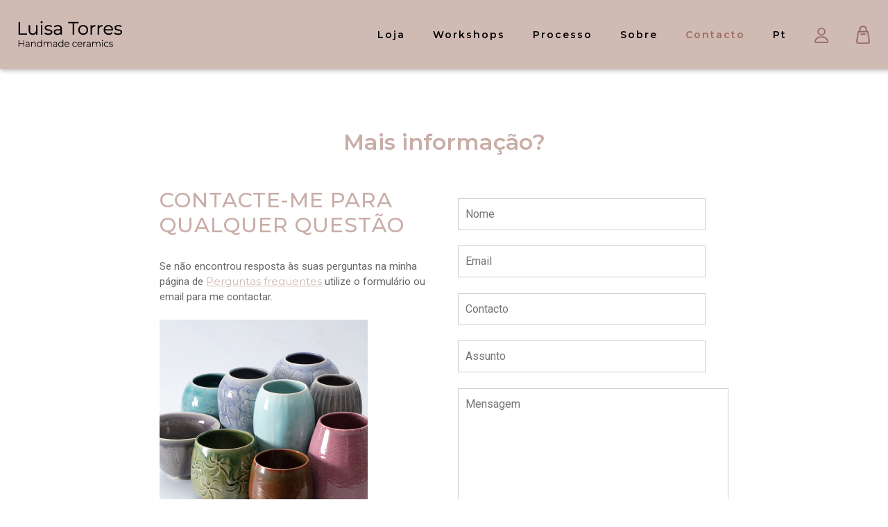

--- FILE ---
content_type: text/html; charset=UTF-8
request_url: https://luisatorres.pt/pt-pt/contacto/
body_size: 22512
content:
<!doctype html>
<html lang="pt-PT">
<head>
	<meta charset="UTF-8">
	<meta name="viewport" content="width=device-width, initial-scale=1">
	<link rel="profile" href="https://gmpg.org/xfn/11">

	<meta name='robots' content='index, follow, max-image-preview:large, max-snippet:-1, max-video-preview:-1' />
<meta name="viewport" content="width=device-width, initial-scale=1.0, maximum-scale=1.0, user-scalable=0" /><link rel="alternate" href="https://luisatorres.pt/contact/" hreflang="en" />
<link rel="alternate" href="https://luisatorres.pt/pt-pt/contacto/" hreflang="pt" />

	<!-- This site is optimized with the Yoast SEO plugin v26.7 - https://yoast.com/wordpress/plugins/seo/ -->
	<title>Contacto | Luisa Torres Handmade Ceramics</title>
	<meta name="description" content="Contacte-me! Utilize o formulário ou email para me contactar, a respeito dos meus exclusivos vasos e taças de cerâmica artesanais." />
	<link rel="canonical" href="https://luisatorres.pt/pt-pt/contacto/" />
	<meta property="og:locale" content="pt_PT" />
	<meta property="og:locale:alternate" content="en_US" />
	<meta property="og:type" content="article" />
	<meta property="og:title" content="Alguma dúvida?" />
	<meta property="og:description" content="Use the contact form or email to contact me, Luisa Torres, about my unique handmade vases and bowls." />
	<meta property="og:url" content="https://luisatorres.pt/pt-pt/contacto/" />
	<meta property="og:site_name" content="Luisa Torres Handmade Ceramics" />
	<meta property="article:modified_time" content="2024-02-22T13:28:17+00:00" />
	<meta property="og:image" content="https://luisatorres.pt/wp-content/uploads/2021/11/pecas-ceramica-vasos-tacas-luisa-torres.jpg" />
	<meta property="og:image:width" content="600" />
	<meta property="og:image:height" content="602" />
	<meta property="og:image:type" content="image/jpeg" />
	<meta name="twitter:card" content="summary_large_image" />
	<meta name="twitter:label1" content="Tempo estimado de leitura" />
	<meta name="twitter:data1" content="1 minuto" />
	<script type="application/ld+json" class="yoast-schema-graph">{"@context":"https://schema.org","@graph":[{"@type":"WebPage","@id":"https://luisatorres.pt/pt-pt/contacto/","url":"https://luisatorres.pt/pt-pt/contacto/","name":"Contacto | Luisa Torres Handmade Ceramics","isPartOf":{"@id":"https://luisatorres.pt/pt-pt/#website"},"primaryImageOfPage":{"@id":"https://luisatorres.pt/pt-pt/contacto/#primaryimage"},"image":{"@id":"https://luisatorres.pt/pt-pt/contacto/#primaryimage"},"thumbnailUrl":"https://luisatorres.pt/wp-content/uploads/2021/11/pecas-ceramica-vasos-tacas-luisa-torres.jpg","datePublished":"2021-11-13T19:56:07+00:00","dateModified":"2024-02-22T13:28:17+00:00","description":"Contacte-me! Utilize o formulário ou email para me contactar, a respeito dos meus exclusivos vasos e taças de cerâmica artesanais.","breadcrumb":{"@id":"https://luisatorres.pt/pt-pt/contacto/#breadcrumb"},"inLanguage":"pt-PT","potentialAction":[{"@type":"ReadAction","target":["https://luisatorres.pt/pt-pt/contacto/"]}]},{"@type":"ImageObject","inLanguage":"pt-PT","@id":"https://luisatorres.pt/pt-pt/contacto/#primaryimage","url":"https://luisatorres.pt/wp-content/uploads/2021/11/pecas-ceramica-vasos-tacas-luisa-torres.jpg","contentUrl":"https://luisatorres.pt/wp-content/uploads/2021/11/pecas-ceramica-vasos-tacas-luisa-torres.jpg","width":600,"height":602,"caption":"contacte Luisa Torres para vasos e taças de cerâmica feitos à mão"},{"@type":"BreadcrumbList","@id":"https://luisatorres.pt/pt-pt/contacto/#breadcrumb","itemListElement":[{"@type":"ListItem","position":1,"name":"Home","item":"https://luisatorres.pt/pt-pt/"},{"@type":"ListItem","position":2,"name":"Contacto"}]},{"@type":"WebSite","@id":"https://luisatorres.pt/pt-pt/#website","url":"https://luisatorres.pt/pt-pt/","name":"Luisa Torres Handmade Ceramics","description":"Jarras e taças em cerâmica | Peças únicas","publisher":{"@id":"https://luisatorres.pt/pt-pt/#organization"},"potentialAction":[{"@type":"SearchAction","target":{"@type":"EntryPoint","urlTemplate":"https://luisatorres.pt/pt-pt/?s={search_term_string}"},"query-input":{"@type":"PropertyValueSpecification","valueRequired":true,"valueName":"search_term_string"}}],"inLanguage":"pt-PT"},{"@type":"Organization","@id":"https://luisatorres.pt/pt-pt/#organization","name":"Luisa Torres Handmade Ceramics","url":"https://luisatorres.pt/pt-pt/","logo":{"@type":"ImageObject","inLanguage":"pt-PT","@id":"https://luisatorres.pt/pt-pt/#/schema/logo/image/","url":"https://luisatorres.pt/wp-content/uploads/2021/10/luisa-torres-ceramica-logo.png","contentUrl":"https://luisatorres.pt/wp-content/uploads/2021/10/luisa-torres-ceramica-logo.png","width":150,"height":38,"caption":"Luisa Torres Handmade Ceramics"},"image":{"@id":"https://luisatorres.pt/pt-pt/#/schema/logo/image/"},"sameAs":["https://www.instagram.com/luisatorres.pt"]}]}</script>
	<!-- / Yoast SEO plugin. -->


<link rel='dns-prefetch' href='//www.googletagmanager.com' />
<link rel='dns-prefetch' href='//fonts.googleapis.com' />
<link rel="alternate" type="application/rss+xml" title="Luisa Torres Handmade Ceramics &raquo; Feed" href="https://luisatorres.pt/pt-pt/feed/" />
<link rel="alternate" title="oEmbed (JSON)" type="application/json+oembed" href="https://luisatorres.pt/wp-json/oembed/1.0/embed?url=https%3A%2F%2Fluisatorres.pt%2Fpt-pt%2Fcontacto%2F" />
<link rel="alternate" title="oEmbed (XML)" type="text/xml+oembed" href="https://luisatorres.pt/wp-json/oembed/1.0/embed?url=https%3A%2F%2Fluisatorres.pt%2Fpt-pt%2Fcontacto%2F&#038;format=xml" />
<style id='wp-img-auto-sizes-contain-inline-css'>
img:is([sizes=auto i],[sizes^="auto," i]){contain-intrinsic-size:3000px 1500px}
/*# sourceURL=wp-img-auto-sizes-contain-inline-css */
</style>
<link rel='stylesheet' id='berocket_aapf_widget-style-css' href='https://luisatorres.pt/wp-content/plugins/woocommerce-ajax-filters/assets/frontend/css/fullmain.min.css?ver=1.6.4.5-b-modified-1695548762' media='all' />
<link rel='stylesheet' id='menu-icons-extra-css' href='https://luisatorres.pt/wp-content/plugins/menu-icons/css/extra.min.css?ver=0.13.9-b-modified-1709136652' media='all' />
<style id='wp-emoji-styles-inline-css'>

	img.wp-smiley, img.emoji {
		display: inline !important;
		border: none !important;
		box-shadow: none !important;
		height: 1em !important;
		width: 1em !important;
		margin: 0 0.07em !important;
		vertical-align: -0.1em !important;
		background: none !important;
		padding: 0 !important;
	}
/*# sourceURL=wp-emoji-styles-inline-css */
</style>
<style id='wp-block-library-inline-css'>
:root{--wp-block-synced-color:#7a00df;--wp-block-synced-color--rgb:122,0,223;--wp-bound-block-color:var(--wp-block-synced-color);--wp-editor-canvas-background:#ddd;--wp-admin-theme-color:#007cba;--wp-admin-theme-color--rgb:0,124,186;--wp-admin-theme-color-darker-10:#006ba1;--wp-admin-theme-color-darker-10--rgb:0,107,160.5;--wp-admin-theme-color-darker-20:#005a87;--wp-admin-theme-color-darker-20--rgb:0,90,135;--wp-admin-border-width-focus:2px}@media (min-resolution:192dpi){:root{--wp-admin-border-width-focus:1.5px}}.wp-element-button{cursor:pointer}:root .has-very-light-gray-background-color{background-color:#eee}:root .has-very-dark-gray-background-color{background-color:#313131}:root .has-very-light-gray-color{color:#eee}:root .has-very-dark-gray-color{color:#313131}:root .has-vivid-green-cyan-to-vivid-cyan-blue-gradient-background{background:linear-gradient(135deg,#00d084,#0693e3)}:root .has-purple-crush-gradient-background{background:linear-gradient(135deg,#34e2e4,#4721fb 50%,#ab1dfe)}:root .has-hazy-dawn-gradient-background{background:linear-gradient(135deg,#faaca8,#dad0ec)}:root .has-subdued-olive-gradient-background{background:linear-gradient(135deg,#fafae1,#67a671)}:root .has-atomic-cream-gradient-background{background:linear-gradient(135deg,#fdd79a,#004a59)}:root .has-nightshade-gradient-background{background:linear-gradient(135deg,#330968,#31cdcf)}:root .has-midnight-gradient-background{background:linear-gradient(135deg,#020381,#2874fc)}:root{--wp--preset--font-size--normal:16px;--wp--preset--font-size--huge:42px}.has-regular-font-size{font-size:1em}.has-larger-font-size{font-size:2.625em}.has-normal-font-size{font-size:var(--wp--preset--font-size--normal)}.has-huge-font-size{font-size:var(--wp--preset--font-size--huge)}.has-text-align-center{text-align:center}.has-text-align-left{text-align:left}.has-text-align-right{text-align:right}.has-fit-text{white-space:nowrap!important}#end-resizable-editor-section{display:none}.aligncenter{clear:both}.items-justified-left{justify-content:flex-start}.items-justified-center{justify-content:center}.items-justified-right{justify-content:flex-end}.items-justified-space-between{justify-content:space-between}.screen-reader-text{border:0;clip-path:inset(50%);height:1px;margin:-1px;overflow:hidden;padding:0;position:absolute;width:1px;word-wrap:normal!important}.screen-reader-text:focus{background-color:#ddd;clip-path:none;color:#444;display:block;font-size:1em;height:auto;left:5px;line-height:normal;padding:15px 23px 14px;text-decoration:none;top:5px;width:auto;z-index:100000}html :where(.has-border-color){border-style:solid}html :where([style*=border-top-color]){border-top-style:solid}html :where([style*=border-right-color]){border-right-style:solid}html :where([style*=border-bottom-color]){border-bottom-style:solid}html :where([style*=border-left-color]){border-left-style:solid}html :where([style*=border-width]){border-style:solid}html :where([style*=border-top-width]){border-top-style:solid}html :where([style*=border-right-width]){border-right-style:solid}html :where([style*=border-bottom-width]){border-bottom-style:solid}html :where([style*=border-left-width]){border-left-style:solid}html :where(img[class*=wp-image-]){height:auto;max-width:100%}:where(figure){margin:0 0 1em}html :where(.is-position-sticky){--wp-admin--admin-bar--position-offset:var(--wp-admin--admin-bar--height,0px)}@media screen and (max-width:600px){html :where(.is-position-sticky){--wp-admin--admin-bar--position-offset:0px}}

/*# sourceURL=wp-block-library-inline-css */
</style><style id='global-styles-inline-css'>
:root{--wp--preset--aspect-ratio--square: 1;--wp--preset--aspect-ratio--4-3: 4/3;--wp--preset--aspect-ratio--3-4: 3/4;--wp--preset--aspect-ratio--3-2: 3/2;--wp--preset--aspect-ratio--2-3: 2/3;--wp--preset--aspect-ratio--16-9: 16/9;--wp--preset--aspect-ratio--9-16: 9/16;--wp--preset--color--black: #000000;--wp--preset--color--cyan-bluish-gray: #abb8c3;--wp--preset--color--white: #ffffff;--wp--preset--color--pale-pink: #f78da7;--wp--preset--color--vivid-red: #cf2e2e;--wp--preset--color--luminous-vivid-orange: #ff6900;--wp--preset--color--luminous-vivid-amber: #fcb900;--wp--preset--color--light-green-cyan: #7bdcb5;--wp--preset--color--vivid-green-cyan: #00d084;--wp--preset--color--pale-cyan-blue: #8ed1fc;--wp--preset--color--vivid-cyan-blue: #0693e3;--wp--preset--color--vivid-purple: #9b51e0;--wp--preset--gradient--vivid-cyan-blue-to-vivid-purple: linear-gradient(135deg,rgb(6,147,227) 0%,rgb(155,81,224) 100%);--wp--preset--gradient--light-green-cyan-to-vivid-green-cyan: linear-gradient(135deg,rgb(122,220,180) 0%,rgb(0,208,130) 100%);--wp--preset--gradient--luminous-vivid-amber-to-luminous-vivid-orange: linear-gradient(135deg,rgb(252,185,0) 0%,rgb(255,105,0) 100%);--wp--preset--gradient--luminous-vivid-orange-to-vivid-red: linear-gradient(135deg,rgb(255,105,0) 0%,rgb(207,46,46) 100%);--wp--preset--gradient--very-light-gray-to-cyan-bluish-gray: linear-gradient(135deg,rgb(238,238,238) 0%,rgb(169,184,195) 100%);--wp--preset--gradient--cool-to-warm-spectrum: linear-gradient(135deg,rgb(74,234,220) 0%,rgb(151,120,209) 20%,rgb(207,42,186) 40%,rgb(238,44,130) 60%,rgb(251,105,98) 80%,rgb(254,248,76) 100%);--wp--preset--gradient--blush-light-purple: linear-gradient(135deg,rgb(255,206,236) 0%,rgb(152,150,240) 100%);--wp--preset--gradient--blush-bordeaux: linear-gradient(135deg,rgb(254,205,165) 0%,rgb(254,45,45) 50%,rgb(107,0,62) 100%);--wp--preset--gradient--luminous-dusk: linear-gradient(135deg,rgb(255,203,112) 0%,rgb(199,81,192) 50%,rgb(65,88,208) 100%);--wp--preset--gradient--pale-ocean: linear-gradient(135deg,rgb(255,245,203) 0%,rgb(182,227,212) 50%,rgb(51,167,181) 100%);--wp--preset--gradient--electric-grass: linear-gradient(135deg,rgb(202,248,128) 0%,rgb(113,206,126) 100%);--wp--preset--gradient--midnight: linear-gradient(135deg,rgb(2,3,129) 0%,rgb(40,116,252) 100%);--wp--preset--font-size--small: 13px;--wp--preset--font-size--medium: 20px;--wp--preset--font-size--large: 36px;--wp--preset--font-size--x-large: 42px;--wp--preset--spacing--20: 0.44rem;--wp--preset--spacing--30: 0.67rem;--wp--preset--spacing--40: 1rem;--wp--preset--spacing--50: 1.5rem;--wp--preset--spacing--60: 2.25rem;--wp--preset--spacing--70: 3.38rem;--wp--preset--spacing--80: 5.06rem;--wp--preset--shadow--natural: 6px 6px 9px rgba(0, 0, 0, 0.2);--wp--preset--shadow--deep: 12px 12px 50px rgba(0, 0, 0, 0.4);--wp--preset--shadow--sharp: 6px 6px 0px rgba(0, 0, 0, 0.2);--wp--preset--shadow--outlined: 6px 6px 0px -3px rgb(255, 255, 255), 6px 6px rgb(0, 0, 0);--wp--preset--shadow--crisp: 6px 6px 0px rgb(0, 0, 0);}:where(.is-layout-flex){gap: 0.5em;}:where(.is-layout-grid){gap: 0.5em;}body .is-layout-flex{display: flex;}.is-layout-flex{flex-wrap: wrap;align-items: center;}.is-layout-flex > :is(*, div){margin: 0;}body .is-layout-grid{display: grid;}.is-layout-grid > :is(*, div){margin: 0;}:where(.wp-block-columns.is-layout-flex){gap: 2em;}:where(.wp-block-columns.is-layout-grid){gap: 2em;}:where(.wp-block-post-template.is-layout-flex){gap: 1.25em;}:where(.wp-block-post-template.is-layout-grid){gap: 1.25em;}.has-black-color{color: var(--wp--preset--color--black) !important;}.has-cyan-bluish-gray-color{color: var(--wp--preset--color--cyan-bluish-gray) !important;}.has-white-color{color: var(--wp--preset--color--white) !important;}.has-pale-pink-color{color: var(--wp--preset--color--pale-pink) !important;}.has-vivid-red-color{color: var(--wp--preset--color--vivid-red) !important;}.has-luminous-vivid-orange-color{color: var(--wp--preset--color--luminous-vivid-orange) !important;}.has-luminous-vivid-amber-color{color: var(--wp--preset--color--luminous-vivid-amber) !important;}.has-light-green-cyan-color{color: var(--wp--preset--color--light-green-cyan) !important;}.has-vivid-green-cyan-color{color: var(--wp--preset--color--vivid-green-cyan) !important;}.has-pale-cyan-blue-color{color: var(--wp--preset--color--pale-cyan-blue) !important;}.has-vivid-cyan-blue-color{color: var(--wp--preset--color--vivid-cyan-blue) !important;}.has-vivid-purple-color{color: var(--wp--preset--color--vivid-purple) !important;}.has-black-background-color{background-color: var(--wp--preset--color--black) !important;}.has-cyan-bluish-gray-background-color{background-color: var(--wp--preset--color--cyan-bluish-gray) !important;}.has-white-background-color{background-color: var(--wp--preset--color--white) !important;}.has-pale-pink-background-color{background-color: var(--wp--preset--color--pale-pink) !important;}.has-vivid-red-background-color{background-color: var(--wp--preset--color--vivid-red) !important;}.has-luminous-vivid-orange-background-color{background-color: var(--wp--preset--color--luminous-vivid-orange) !important;}.has-luminous-vivid-amber-background-color{background-color: var(--wp--preset--color--luminous-vivid-amber) !important;}.has-light-green-cyan-background-color{background-color: var(--wp--preset--color--light-green-cyan) !important;}.has-vivid-green-cyan-background-color{background-color: var(--wp--preset--color--vivid-green-cyan) !important;}.has-pale-cyan-blue-background-color{background-color: var(--wp--preset--color--pale-cyan-blue) !important;}.has-vivid-cyan-blue-background-color{background-color: var(--wp--preset--color--vivid-cyan-blue) !important;}.has-vivid-purple-background-color{background-color: var(--wp--preset--color--vivid-purple) !important;}.has-black-border-color{border-color: var(--wp--preset--color--black) !important;}.has-cyan-bluish-gray-border-color{border-color: var(--wp--preset--color--cyan-bluish-gray) !important;}.has-white-border-color{border-color: var(--wp--preset--color--white) !important;}.has-pale-pink-border-color{border-color: var(--wp--preset--color--pale-pink) !important;}.has-vivid-red-border-color{border-color: var(--wp--preset--color--vivid-red) !important;}.has-luminous-vivid-orange-border-color{border-color: var(--wp--preset--color--luminous-vivid-orange) !important;}.has-luminous-vivid-amber-border-color{border-color: var(--wp--preset--color--luminous-vivid-amber) !important;}.has-light-green-cyan-border-color{border-color: var(--wp--preset--color--light-green-cyan) !important;}.has-vivid-green-cyan-border-color{border-color: var(--wp--preset--color--vivid-green-cyan) !important;}.has-pale-cyan-blue-border-color{border-color: var(--wp--preset--color--pale-cyan-blue) !important;}.has-vivid-cyan-blue-border-color{border-color: var(--wp--preset--color--vivid-cyan-blue) !important;}.has-vivid-purple-border-color{border-color: var(--wp--preset--color--vivid-purple) !important;}.has-vivid-cyan-blue-to-vivid-purple-gradient-background{background: var(--wp--preset--gradient--vivid-cyan-blue-to-vivid-purple) !important;}.has-light-green-cyan-to-vivid-green-cyan-gradient-background{background: var(--wp--preset--gradient--light-green-cyan-to-vivid-green-cyan) !important;}.has-luminous-vivid-amber-to-luminous-vivid-orange-gradient-background{background: var(--wp--preset--gradient--luminous-vivid-amber-to-luminous-vivid-orange) !important;}.has-luminous-vivid-orange-to-vivid-red-gradient-background{background: var(--wp--preset--gradient--luminous-vivid-orange-to-vivid-red) !important;}.has-very-light-gray-to-cyan-bluish-gray-gradient-background{background: var(--wp--preset--gradient--very-light-gray-to-cyan-bluish-gray) !important;}.has-cool-to-warm-spectrum-gradient-background{background: var(--wp--preset--gradient--cool-to-warm-spectrum) !important;}.has-blush-light-purple-gradient-background{background: var(--wp--preset--gradient--blush-light-purple) !important;}.has-blush-bordeaux-gradient-background{background: var(--wp--preset--gradient--blush-bordeaux) !important;}.has-luminous-dusk-gradient-background{background: var(--wp--preset--gradient--luminous-dusk) !important;}.has-pale-ocean-gradient-background{background: var(--wp--preset--gradient--pale-ocean) !important;}.has-electric-grass-gradient-background{background: var(--wp--preset--gradient--electric-grass) !important;}.has-midnight-gradient-background{background: var(--wp--preset--gradient--midnight) !important;}.has-small-font-size{font-size: var(--wp--preset--font-size--small) !important;}.has-medium-font-size{font-size: var(--wp--preset--font-size--medium) !important;}.has-large-font-size{font-size: var(--wp--preset--font-size--large) !important;}.has-x-large-font-size{font-size: var(--wp--preset--font-size--x-large) !important;}
/*# sourceURL=global-styles-inline-css */
</style>

<style id='classic-theme-styles-inline-css'>
/*! This file is auto-generated */
.wp-block-button__link{color:#fff;background-color:#32373c;border-radius:9999px;box-shadow:none;text-decoration:none;padding:calc(.667em + 2px) calc(1.333em + 2px);font-size:1.125em}.wp-block-file__button{background:#32373c;color:#fff;text-decoration:none}
/*# sourceURL=/wp-includes/css/classic-themes.min.css */
</style>
<link rel='stylesheet' id='contact-form-7-css' href='https://luisatorres.pt/wp-content/plugins/contact-form-7/includes/css/styles.css?ver=5.8.5-b-modified-1703071639' media='all' />
<link rel='stylesheet' id='custom-easypay-styles-css' href='https://luisatorres.pt/wp-content/plugins/easypay-checkout-for-woocommerce/public/css/style.css?ver=2.0-b-modified-1709289155' media='all' />
<link rel='stylesheet' id='siteorigin-panels-front-css' href='https://luisatorres.pt/wp-content/plugins/siteorigin-panels/css/front-flex.min.css?ver=2.28.0-b-modified-1703071547' media='all' />
<link rel='stylesheet' id='bonfire-taptap-css-css' href='https://luisatorres.pt/wp-content/plugins/taptap-by-bonfire-1/taptap.css?ver=1-b-modified-1703071818' media='all' />
<link rel='stylesheet' id='taptap-fonts-css' href='//fonts.googleapis.com/css?family=Montserrat%3A400%2C700%7CVarela+Round%7CHind+Siliguri%3A400%2C600%7CDosis%3A600%7CRoboto%3A100%2C400%7CRoboto+Condensed%3A400%2C700%7CBree+Serif%7CDroid+Serif%3A400%7CMuli%3A700&#038;ver=1.0.0' media='all' />
<link rel='stylesheet' id='taptap-fontawesome-css' href='https://luisatorres.pt/wp-content/plugins/taptap-by-bonfire-1/fonts/font-awesome/css/font-awesome.min.css?ver=1-b-modified-1703071818' media='all' />
<link rel='stylesheet' id='woocommerce-layout-css' href='https://luisatorres.pt/wp-content/plugins/woocommerce/assets/css/woocommerce-layout.css?ver=8.1.3-b-modified-1766422508' media='all' />
<link rel='stylesheet' id='woocommerce-smallscreen-css' href='https://luisatorres.pt/wp-content/plugins/woocommerce/assets/css/woocommerce-smallscreen.css?ver=8.1.3-b-modified-1766422508' media='only screen and (max-width: 768px)' />
<link rel='stylesheet' id='woocommerce-general-css' href='https://luisatorres.pt/wp-content/plugins/woocommerce/assets/css/woocommerce.css?ver=8.1.3-b-modified-1766422508' media='all' />
<style id='woocommerce-inline-inline-css'>
.woocommerce form .form-row .required { visibility: visible; }
/*# sourceURL=woocommerce-inline-inline-css */
</style>
<link rel='stylesheet' id='wpsi_css_front_icons-css' href='https://luisatorres.pt/wp-content/plugins/wp-woo-product-social-share/images/css/wpsi-css-for-icons.css?ver=-b-modified-1687353423' media='all' />
<link rel='stylesheet' id='luisa_torres-style-css' href='https://luisatorres.pt/wp-content/themes/luisa_torres/style.css?b-modified=1714655767&#038;ver=1711535292' media='all' />
<script src="https://luisatorres.pt/wp-content/plugins/jquery-manager/assets/js/jquery-3.5.1.min.js?ver=-b-modified-1644935122" id="jquery-core-js" type="f782c426b52fcf3946f53056-text/javascript"></script>
<script id="jquery-js-after" type="f782c426b52fcf3946f53056-text/javascript">
var v = jQuery.fn.jquery;
			if (v && parseInt(v) >= 3 && window.self === window.top) {
				var readyList=[];
				window.originalReadyMethod = jQuery.fn.ready;
				jQuery.fn.ready = function(){
					if(arguments.length && arguments.length > 0 && typeof arguments[0] === "function") {
						readyList.push({"c": this, "a": arguments});
					}
					return window.originalReadyMethod.apply( this, arguments );
				};
				window.wpfReadyList = readyList;
			}
//# sourceURL=jquery-js-after
</script>
<script src="https://luisatorres.pt/wp-content/plugins/jquery-manager/assets/js/jquery-migrate-3.3.0.min.js?ver=-b-modified-1644935122" id="jquery-migrate-js" type="f782c426b52fcf3946f53056-text/javascript"></script>
<script src="https://luisatorres.pt/wp-content/plugins/taptap-by-bonfire-1/taptap-accordion.js?ver=1-b-modified-1703071818" id="bonfire-taptap-accordion-js" type="f782c426b52fcf3946f53056-text/javascript"></script>
<script id="WCPAY_ASSETS-js-extra" type="f782c426b52fcf3946f53056-text/javascript">
var wcpayAssets = {"url":"https://luisatorres.pt/wp-content/plugins/woocommerce-payments/dist/"};
//# sourceURL=WCPAY_ASSETS-js-extra
</script>

<!-- Google Analytics snippet added by Site Kit -->
<script src="https://www.googletagmanager.com/gtag/js?id=UA-215773134-1" id="google_gtagjs-js" async type="f782c426b52fcf3946f53056-text/javascript"></script>
<script id="google_gtagjs-js-after" type="f782c426b52fcf3946f53056-text/javascript">
window.dataLayer = window.dataLayer || [];function gtag(){dataLayer.push(arguments);}
gtag('set', 'linker', {"domains":["luisatorres.pt"]} );
gtag("js", new Date());
gtag("set", "developer_id.dZTNiMT", true);
gtag("config", "UA-215773134-1", {"anonymize_ip":true});
gtag("config", "G-76LKZBGJEC");
//# sourceURL=google_gtagjs-js-after
</script>

<!-- End Google Analytics snippet added by Site Kit -->
<link rel="https://api.w.org/" href="https://luisatorres.pt/wp-json/" /><link rel="alternate" title="JSON" type="application/json" href="https://luisatorres.pt/wp-json/wp/v2/pages/9645" /><link rel="EditURI" type="application/rsd+xml" title="RSD" href="https://luisatorres.pt/xmlrpc.php?rsd" />
<meta name="generator" content="Site Kit by Google 1.116.0" /><!-- BEGIN CUSTOM COLORS (WP THEME CUSTOMIZER) -->
<style>
/**************************************************************
*** CUSTOM COLORS + SETTINGS
**************************************************************/
/* show hovers on non-touch devices only */
/* menu label hover */
.taptap-menu-button-wrapper:hover .taptap-menu-button-label { color:; }
/* logo hover */
.taptap-logo a:hover { color:; }
/* serach label hover */
.taptap-search-button-wrapper:hover .taptap-search-button-label { color:; }
/* search button hover*/
.taptap-search-button-wrapper:hover .taptap-search-button { border-color:#ddd; }
.taptap-search-button-wrapper:hover .taptap-search-button::after { background-color:#ddd; }
/* search close button hover */
.taptap-search-close-wrapper:hover .taptap-search-close-inner::before,
.taptap-search-close-wrapper:hover .taptap-search-close-inner::after { background-color:#ddd; }
/* search clear field button hover */
.taptap-search-clear-wrapper:hover .taptap-search-clear { background-color:#666; }
/* current menu item hover */
.taptap-by-bonfire ul li.current-menu-item.full-item-arrow-hover > a,
.taptap-by-bonfire ul li.current-menu-item > a:hover { color:; }
/* current submenu item hover */
.taptap-by-bonfire .sub-menu .current-menu-item.full-item-arrow-hover > a,
.taptap-by-bonfire .sub-menu .current-menu-item > a:hover { color:; }
/* menu item icon hover */
.taptap-by-bonfire ul li a:hover i,
.taptap-by-bonfire ul li.full-item-arrow-hover a i { color:; }
/* submenu item icon hover */
.taptap-by-bonfire .sub-menu a:hover i,
.taptap-by-bonfire .sub-menu .full-item-arrow-hover a i { color:; }
/* menu item hovers */
.taptap-by-bonfire ul li.full-item-arrow-hover > a,
.taptap-by-bonfire ul li a:hover { color:#E4D7D7; }
.taptap-by-bonfire ul.sub-menu li.full-item-arrow-hover > a,
.taptap-by-bonfire ul.sub-menu li a:hover { color:#77787C; }
/* submenu arrow hover */
.full-item-arrow-hover > .taptap-sub-arrow .taptap-sub-arrow-inner::before,
.full-item-arrow-hover > .taptap-sub-arrow .taptap-sub-arrow-inner::after,
.taptap-sub-arrow:hover .taptap-sub-arrow-inner::before,
.taptap-sub-arrow:hover .taptap-sub-arrow-inner::after { background-color:#fff; }
/* menu button hover */
.taptap-menu-button-wrapper:hover .taptap-main-menu-button:before,
.taptap-menu-button-wrapper:hover .taptap-main-menu-button div.taptap-main-menu-button-middle:before,
.taptap-menu-button-wrapper:hover .taptap-main-menu-button:after,
.taptap-menu-button-wrapper:hover .taptap-main-menu-button-two:before,
.taptap-menu-button-wrapper:hover .taptap-main-menu-button-two div.taptap-main-menu-button-two-middle:before,
.taptap-menu-button-wrapper:hover .taptap-main-menu-button-two:after,
.taptap-menu-button-wrapper:hover .taptap-main-menu-button-three:before,
.taptap-menu-button-wrapper:hover .taptap-main-menu-button-three div.taptap-main-menu-button-three-middle:before,
.taptap-menu-button-wrapper:hover .taptap-main-menu-button-three:after,
.taptap-menu-button-wrapper:hover .taptap-main-menu-button-four:before,
.taptap-menu-button-wrapper:hover .taptap-main-menu-button-four div.taptap-main-menu-button-four-middle:before,
.taptap-menu-button-wrapper:hover .taptap-main-menu-button-four:after,
.taptap-menu-button-wrapper:hover .taptap-main-menu-button-five:before,
.taptap-menu-button-wrapper:hover .taptap-main-menu-button-five div.taptap-main-menu-button-five-middle:before,
.taptap-menu-button-wrapper:hover .taptap-main-menu-button-five:after,
.taptap-menu-button-wrapper:hover .taptap-main-menu-button-six:before,
.taptap-menu-button-wrapper:hover .taptap-main-menu-button-six:after {
    background-color:#be8a7b;
}
/* menu bars hover (if menu opened) */
.taptap-menu-active:hover .taptap-main-menu-button:before,
.taptap-menu-active:hover .taptap-main-menu-button div.taptap-main-menu-button-middle:before,
.taptap-menu-active:hover .taptap-main-menu-button:after,
.taptap-menu-active:hover .taptap-main-menu-button-two:before,
.taptap-menu-active:hover .taptap-main-menu-button-two div.taptap-main-menu-button-two-middle:before,
.taptap-menu-active:hover .taptap-main-menu-button-two:after,
.taptap-menu-active:hover .taptap-main-menu-button-three:before,
.taptap-menu-active:hover .taptap-main-menu-button-three div.taptap-main-menu-button-three-middle:before,
.taptap-menu-active:hover .taptap-main-menu-button-three:after,
.taptap-menu-active:hover .taptap-main-menu-button-four:before,
.taptap-menu-active:hover .taptap-main-menu-button-four div.taptap-main-menu-button-four-middle:before,
.taptap-menu-active:hover .taptap-main-menu-button-four:after,
.taptap-menu-active:hover .taptap-main-menu-button-five:before,
.taptap-menu-active:hover .taptap-main-menu-button-five div.taptap-main-menu-button-five-middle:before,
.taptap-menu-active:hover .taptap-main-menu-button-five:after,
.taptap-menu-active:hover .taptap-main-menu-button-six:before,
.taptap-menu-active:hover .taptap-main-menu-button-six:after {
    background-color:;
}        

/* MENU BUTTON */
/* menu button opacity */
.taptap-menu-button-wrapper { opacity:; }
/* menu button */
.taptap-main-menu-button:before,
.taptap-main-menu-button div.taptap-main-menu-button-middle:before,
.taptap-main-menu-button:after,
.taptap-main-menu-button-two:before,
.taptap-main-menu-button-two div.taptap-main-menu-button-two-middle:before,
.taptap-main-menu-button-two:after,
.taptap-main-menu-button-three:before,
.taptap-main-menu-button-three div.taptap-main-menu-button-three-middle:before,
.taptap-main-menu-button-three:after,
.taptap-main-menu-button-four:before,
.taptap-main-menu-button-four div.taptap-main-menu-button-four-middle:before,
.taptap-main-menu-button-four:after,
.taptap-main-menu-button-five:before,
.taptap-main-menu-button-five div.taptap-main-menu-button-five-middle:before,
.taptap-main-menu-button-five:after,
.taptap-main-menu-button-six:before,
.taptap-main-menu-button-six:after {
    background-color:#020202;
    }
/* menu button (if menu opened) */
.taptap-menu-active .taptap-main-menu-button:before,
.taptap-menu-active .taptap-main-menu-button div.taptap-main-menu-button-middle:before,
.taptap-menu-active .taptap-main-menu-button:after,
.taptap-menu-active .taptap-main-menu-button-two:before,
.taptap-menu-active .taptap-main-menu-button-two div.taptap-main-menu-button-two-middle:before,
.taptap-menu-active .taptap-main-menu-button-two:after,
.taptap-menu-active .taptap-main-menu-button-three:before,
.taptap-menu-active .taptap-main-menu-button-three div.taptap-main-menu-button-three-middle:before,
.taptap-menu-active .taptap-main-menu-button-three:after,
.taptap-menu-active .taptap-main-menu-button-four:before,
.taptap-menu-active .taptap-main-menu-button-four div.taptap-main-menu-button-four-middle:before,
.taptap-menu-active .taptap-main-menu-button-four:after,
.taptap-menu-active .taptap-main-menu-button-five:before,
.taptap-menu-active .taptap-main-menu-button-five div.taptap-main-menu-button-five-middle:before,
.taptap-menu-active .taptap-main-menu-button-five:after,
.taptap-menu-active .taptap-main-menu-button-six:before,
.taptap-menu-active .taptap-main-menu-button-six:after { background-color:; }
/* menu button animations (-/X) */
/* menu button animation speed + logo/search hover speeds */
.taptap-menu-button-label,
.taptap-search-button-label,
.taptap-search-button,
.taptap-search-button::after,
.taptap-logo a,
.taptap-search-close-inner::before,
.taptap-search-close-inner::after,
.taptap-search-clear,
.taptap-main-menu-button:before,
.taptap-main-menu-button div.taptap-main-menu-button-middle:before,
.taptap-main-menu-button:after,
.taptap-main-menu-button-two:before,
.taptap-main-menu-button-two div.taptap-main-menu-button-two-middle:before,
.taptap-main-menu-button-two:after,
.taptap-main-menu-button-three:before,
.taptap-main-menu-button-three div.taptap-main-menu-button-three-middle:before,
.taptap-main-menu-button-three:after,
.taptap-main-menu-button-four:before,
.taptap-main-menu-button-four div.taptap-main-menu-button-four-middle:before,
.taptap-main-menu-button-four:after,
.taptap-main-menu-button-five:before,
.taptap-main-menu-button-five div.taptap-main-menu-button-five-middle:before,
.taptap-main-menu-button-five:after,
.taptap-main-menu-button-six:before,
.taptap-main-menu-button-six:after {
    -webkit-transition:all s ease !important;
    -moz-transition:all s ease !important;
    transition:all s ease !important;
}
/* menu button top, side distances + right position */
.taptap-menu-button-wrapper { top:px; }
    .taptap-menu-button-wrapper {
        right:15px;
        left:auto;
    }
/* if menu button hidden, remove button height and set default label position to 0 */
/* menu button label customization */
.taptap-menu-button-label {
    left:px;
    top:px;
    color:;
    font-size:px;
    letter-spacing:px;
}
/* menu button label font + theme font */
    
/* LOGO */
/* logo font size + letter spacing */
.taptap-logo a {
    color:;
    font-size:px;
    letter-spacing:px;
}
/* logo font + theme font */
    /* logo image size + top/side distances + right positioning */
.taptap-logo-image img { max-height:px; }
.taptap-logo-wrapper { top:px; }

/* SEARCH */
/* search button */
.taptap-search-button {
    border-color:;
        }
.taptap-search-button::after {
    background-color:;
    }
/* search button top, side distances + right position */
.taptap-search-button-wrapper { top:px; }
/* if search button hidden, remove button height and set default label position to 0 */
.taptap-search-button-wrapper { height:auto; }
.taptap-search-button-label { top:0; left:0; }
/* search button label customization */
.taptap-search-button-label {
    left:px;
    top:px;
    color:;
    font-size:px;
    letter-spacing:px;
}
/* search button label font + theme font */
    /* search form background + background color + animation speed */
.taptap-search-wrapper,
.taptap-search-background {
    height:px;
    
    -webkit-transition:-webkit-transform s ease 0s, top 0s ease s;
    -moz-transition:-moz-transform s ease 0s, top 0s ease s;
    transition:transform s ease 0s, top 0s ease s;
}
.taptap-search-background {
    opacity:;
    background-color:;
}
.taptap-search-wrapper-active {
    -webkit-transition:-webkit-transform s ease 0s, top 0s ease 0s !important;
    -moz-transition:-moz-transform s ease 0s, top 0s ease 0s !important;
    transition:transform s ease 0s, top 0s ease 0s !important;
}
.taptap-search-overlay {
    background-color:;
    -webkit-transition:opacity s ease 0s, top 0s ease s;
    -moz-transition:opacity s ease 0s, top 0s ease s;
    transition:opacity s ease 0s, top 0s ease s;
}
.taptap-search-overlay-active {
    opacity:;
    -webkit-transition:opacity s ease 0s, top 0s ease 0s;
    -moz-transition:opacity s ease 0s, top 0s ease 0s;
    transition:opacity s ease 0s, top 0s ease 0s;
}
/* search form placeholder */
#searchform input::-webkit-input-placeholder { font-size:px; color: !important; }
#searchform input:-moz-placeholder { font-size:px; color: !important; }
#searchform input::-moz-placeholder { font-size:px; color: !important; }
#searchform input:-ms-input-placeholder { font-size:px; color: !important; }
/* search form text color + align + padding if clear field hidden */
.taptap-search-wrapper #searchform input {
    color:;
    font-size:px;
    letter-spacing:px;
        }
/* search field font */
    /* search form close button */
.taptap-search-close-inner::before,
.taptap-search-close-inner::after { background-color:; }
/* search clear field button */
.taptap-search-clear { background-color:; }
/* make search field X the same color as search field background */
.taptap-search-clear::before,
.taptap-search-clear::after { background-color:; }

/* HEADER */
/* header height + background image + background color */
.taptap-header-bg-image {
    height:px;
    opacity:;
    background-image:url();

    }
.taptap-header {
    height:px;
    background-color:;
    opacity:;
}
/* show header shadow */

/* MENU CONTAINER */
/* background color */
.taptap-background-color {
    opacity:;
    background-color:#d0bab4;
}
/* pulsating background colors + speed */
/* background image opacity + horizontal/vertical alignment */
.taptap-background-image {
    opacity:;
    background-position: ;
}
/* background pattern */
/* menu container top/bottom padding */
.taptap-main-inner-inner {
    padding-top:px;
    padding-bottom:px;
    padding-left:px;
    padding-right:px;
}
/* max content width */
.taptap-contents-wrapper {
    max-width:px;
}
/* menu container appearance speed */
.taptap-main-wrapper {
    -webkit-transition:-webkit-transform s ease, top 0s ease s, opacity s ease 0s;
    -moz-transition:-moz-transform s ease, top 0s ease s, opacity s ease 0s;
    transition:transform s ease, top 0s ease s, opacity s ease 0s;
}
.taptap-main-wrapper-active {
    -webkit-transition:-webkit-transform s ease, top 0s ease 0s, opacity s ease 0s;
    -moz-transition:-moz-transform s ease, top 0s ease 0s, opacity s ease 0s;
    transition:transform s ease, top 0s ease 0s, opacity s ease 0s;
}
.taptap-background-color,
.taptap-background-image {
    -webkit-transition:-webkit-transform s ease, top 0s ease s;
    -moz-transition:-moz-transform s ease, top 0s ease s;
    transition:transform s ease, top 0s ease s;
}
.taptap-background-color-active,
.taptap-background-image-active {
    -webkit-transition:-webkit-transform s ease, top 0s ease 0s;
    -moz-transition:-moz-transform s ease, top 0s ease 0s;
    transition:transform s ease, top 0s ease 0s;
}
/* menu contents horizontal alignment */
/* menu contents vertical alignment */
/* menu animations (top/left/right/bottom/fade) */
.taptap-main-wrapper {
    -webkit-transform:translateY(-125%) scale(0.75);
    -moz-transform:translateY(-125%) scale(0.75);
    transform:translateY(-125%) scale(0.75);
}
.taptap-main-wrapper-active {
    -webkit-transform:translateY(0) scale(1);
    -moz-transform:translateY(0) scale(1);
    transform:translateY(0) scale(1);
}

/* BACKGROUND OVERLAY */
/* background overlay opacity + color + animation speed */
.taptap-background-overlay {
    background-color:;
    
    -webkit-transition:opacity s ease, top 0s ease s;
    -moz-transition:opacity s ease, top 0s ease s;
    transition:opacity s ease, top 0s ease s;
}
.taptap-background-overlay-active {
    opacity:;
    
    -webkit-transition:opacity s ease, top 0s ease 0s;
    -moz-transition:opacity s ease, top 0s ease 0s;
    transition:opacity s ease, top 0s ease 0s;
}

/* ALTERNATE CLOSE BUTTON */
.taptap-alternate-close-button {
        top:px;
            right:px;
    }
.taptap-alternate-close-button::before,
.taptap-alternate-close-button::after {
    background-color:;
    height:px;
}
.taptap-alternate-close-button:hover::before,
.taptap-alternate-close-button:hover::after {
    background-color:;
}

/* HEADING + SUBHEADING */
/* headings */
.taptap-heading,
.taptap-heading a,
.taptap-heading a:hover { color:; }
.taptap-subheading,
.taptap-subheading a,
.taptap-subheading a:hover { color:; }
/* heading */
.taptap-heading,
.taptap-heading a {
    font-size:px;
    letter-spacing:px;
    line-height:px;
}
/* subheading */
.taptap-subheading {
    margin-top:px;
}
.taptap-subheading,
.taptap-subheading a {
    font-size:px;
    letter-spacing:px;
    line-height:px;
}
/* heading font */
    
/* subheading font */
    
/* HEADING IMAGE */
.taptap-image {
    margin-top:px;
    margin-bottom:px;
}
.taptap-image img {
    max-width:px;
}

/* MENUS */
/* menu */
.taptap-by-bonfire ul li a {
    color:;
    font-size:px;
    letter-spacing:px;
    margin-top:px;
}
.taptap-by-bonfire > .menu > li.menu-item-has-children > span { margin-top:px; }
/* submenu */
.taptap-by-bonfire .sub-menu a {
    color:;
    font-size:px;
    letter-spacing:px;
    margin-bottom:px;
}
/* drop-down arrow position (top-level) */
.taptap-by-bonfire > .menu > li.menu-item-has-children > span { top:px; }
/* drop-down arrow position (sub-level) */
.taptap-by-bonfire .sub-menu li.menu-item-has-children span { top:px; }
/* submenu arrow */
.taptap-sub-arrow .taptap-sub-arrow-inner::before,
.taptap-sub-arrow .taptap-sub-arrow-inner::after { background-color:; }
.taptap-by-bonfire .menu li span { border-color:; }
/* current menu items */
.taptap-by-bonfire ul li.current-menu-item > a { color:; }
.taptap-by-bonfire .sub-menu .current-menu-item > a { color:; }
/* menu font */
    
/* MENU ITEM DESCRIPTIONS */
.taptap-menu-item-description {
    color:;
    font-size:px;
    padding-top:px;
    padding-bottom:px;
    line-height:px;
    letter-spacing:px;
}
    /* menu item description font */
    
/* MENU ITEM ICONS */
/* menu icons */
.taptap-by-bonfire ul li a i {
    color:;
    font-size:px;
    margin-top:px;
}
/* submenu icons */
.taptap-by-bonfire .sub-menu a i {
    color:;
    font-size:px;
    margin-top:px;
}

/* IMAGE-BASED MENU */
/* image-based menu item colors */
.taptap-image-grid-item > a { color:; }
.taptap-by-bonfire-image .sub-menu li a { color:; }
/* image-based drop-down indicator colors */
.taptap-by-bonfire-image .taptap-image-sub-arrow-inner::before,
.taptap-by-bonfire-image .taptap-image-sub-arrow-inner::after { background-color:; }
.taptap-by-bonfire-image .taptap-image-sub-arrow { background:; }
/* image-based sub-menu drop-down indicator colors */
.taptap-by-bonfire-image .sub-menu .taptap-image-sub-arrow-inner::before,
.taptap-by-bonfire-image .sub-menu .taptap-image-sub-arrow-inner::after { background-color:; }
.taptap-by-bonfire-image .sub-menu .taptap-image-sub-arrow { background:; }
.taptap-by-bonfire-image .sub-menu span.taptap-submenu-active { border-color:; }
/* image-based scrollbar color */
.taptap-image-grid-item > .scroll-element .scroll-bar { background-color:; }
/* image-based background color */
.taptap-image-grid-item { background:; }
.taptap-image-grid-item > ul::before {
	background:;
	background:linear-gradient(180deg, rgba(30,30,30,0) 25%,  100%,  100%);
}
/* image-based corner roundness */
.taptap-image-grid-item,
.taptap-image-grid-item > a:before {
    border-radius:px;
}
/* image-based menu images */
.taptap-by-bonfire-image > ul > li:first-child .taptap-image-grid-item > a:before {
	background-image:url();
}
.taptap-by-bonfire-image > ul > li:nth-child(2) .taptap-image-grid-item > a:before {
	background-image:url();
}
.taptap-by-bonfire-image > ul > li:nth-child(3) .taptap-image-grid-item > a:before {
	background-image:url();
}
.taptap-by-bonfire-image > ul > li:nth-child(4) .taptap-image-grid-item > a:before {
	background-image:url();
}
.taptap-by-bonfire-image > ul > li:nth-child(5) .taptap-image-grid-item > a:before {
	background-image:url();
}
.taptap-by-bonfire-image > ul > li:nth-child(6) .taptap-image-grid-item > a:before {
	background-image:url();
}
.taptap-by-bonfire-image > ul > li:nth-child(7) .taptap-image-grid-item > a:before {
	background-image:url();
}
.taptap-by-bonfire-image > ul > li:nth-child(8) .taptap-image-grid-item > a:before {
	background-image:url();
}
.taptap-by-bonfire-image > ul > li:nth-child(9) .taptap-image-grid-item > a:before {
	background-image:url();
}

/* WIDGETS */
/* widget top distance */
.taptap-widgets-wrapper { margin-top:px; }
/* widget titles */
.taptap-widgets-wrapper .widget .widgettitle {
    color:;
    font-size:px;
    letter-spacing:px;
    line-height:px;
}
/* widget title font */
    /* widgets */
.taptap-widgets-wrapper .widget,
.taptap-widgets-wrapper .widget a {
    color:;
    font-size:px;
    letter-spacing:px;
    line-height:px;
}
.taptap-widgets-wrapper .widget a {
    color:;
}
/* widget font */
    
/* STYLED SCROLLBAR */
/* show scrollbar styling, if scrollbar enabled */

/* MENU ITEMS APPEARACE ANIMATION */
.taptap-by-bonfire ul li {
	opacity:0;
	-webkit-transform:translateY(50px);
	-moz-transform:translateY(50px);
	transform:translateY(50px);
}
.taptap-main-wrapper-active .taptap-by-bonfire ul li {
	opacity:1;
	-webkit-transform:translateX(0);
	-moz-transform:translateX(0);
	transform:translateX(0);
}
/* individual li animation speeds (up to 25) */
.taptap-main-wrapper-active .taptap-by-bonfire ul li:nth-child(1) {
	-webkit-transition:opacity .4s ease .1s, -webkit-transform .50s ease .1s;
	-moz-transition:opacity .4s ease .1s, -moz-transform .50s ease .1s;
	transition:opacity .4s ease .1s, transform .50s ease .1s;
}
.taptap-main-wrapper-active .taptap-by-bonfire ul li:nth-child(2) {
	-webkit-transition:opacity .4s ease .15s, -webkit-transform .50s ease .15s;
	-moz-transition:opacity .4s ease .15s, -moz-transform .50s ease .15s;
	transition:opacity .4s ease .15s, transform .50s ease .15s;
}
.taptap-main-wrapper-active .taptap-by-bonfire ul li:nth-child(3) {
	-webkit-transition:opacity .4s ease .2s, -webkit-transform .50s ease .2s;
	-moz-transition:opacity .4s ease .2s, -moz-transform .50s ease .2s;
	transition:opacity .4s ease .2s, transform .50s ease .2s;
}
.taptap-main-wrapper-active .taptap-by-bonfire ul li:nth-child(4) {
	-webkit-transition:opacity .4s ease .25s, -webkit-transform .50s ease .25s;
	-moz-transition:opacity .4s ease .25s, -moz-transform .50s ease .25s;
	transition:opacity .4s ease .25s, transform .50s ease .25s;
}
.taptap-main-wrapper-active .taptap-by-bonfire ul li:nth-child(5) {
	-webkit-transition:opacity .4s ease .3s, -webkit-transform .50s ease .3s;
	-moz-transition:opacity .4s ease .3s, -moz-transform .50s ease .3s;
	transition:opacity .4s ease .3s, transform .50s ease .3s;
}
.taptap-main-wrapper-active .taptap-by-bonfire ul li:nth-child(6) {
	-webkit-transition:opacity .4s ease .35s, -webkit-transform .50s ease .35s;
	-moz-transition:opacity .4s ease .35s, -moz-transform .50s ease .35s;
	transition:opacity .4s ease .35s, transform .50s ease .35s;
}
.taptap-main-wrapper-active .taptap-by-bonfire ul li:nth-child(7) {
	-webkit-transition:opacity .4s ease .4s, -webkit-transform .50s ease .4s;
	-moz-transition:opacity .4s ease .4s, -moz-transform .50s ease .4s;
	transition:opacity .4s ease .4s, transform .50s ease .4s;
}
.taptap-main-wrapper-active .taptap-by-bonfire ul li:nth-child(8) {
	-webkit-transition:opacity .4s ease .45s, -webkit-transform .50s ease .45s;
	-moz-transition:opacity .4s ease .45s, -moz-transform .50s ease .45s;
	transition:opacity .4s ease .45s, transform .50s ease .45s;
}
.taptap-main-wrapper-active .taptap-by-bonfire ul li:nth-child(9) {
	-webkit-transition:opacity .4s ease .5s, -webkit-transform .50s ease .5s;
	-moz-transition:opacity .4s ease .5s, -moz-transform .50s ease .5s;
	transition:opacity .4s ease .5s, transform .50s ease .5s;
}
.taptap-main-wrapper-active .taptap-by-bonfire ul li:nth-child(10) {
	-webkit-transition:opacity .4s ease .55s, -webkit-transform .50s ease .55s;
	-moz-transition:opacity .4s ease .55s, -moz-transform .50s ease .55s;
	transition:opacity .4s ease .55s, transform .50s ease .55s;
}
.taptap-main-wrapper-active .taptap-by-bonfire ul li:nth-child(11) {
	-webkit-transition:opacity .4s ease .6s, -webkit-transform .50s ease .6s;
	-moz-transition:opacity .4s ease .6s, -moz-transform .50s ease .6s;
	transition:opacity .4s ease .6s, transform .50s ease .6s;
}
.taptap-main-wrapper-active .taptap-by-bonfire ul li:nth-child(12) {
	-webkit-transition:opacity .4s ease .65s, -webkit-transform .50s ease .65s;
	-moz-transition:opacity .4s ease .65s, -moz-transform .50s ease .65s;
	transition:opacity .4s ease .65s, transform .50s ease .65s;
}
.taptap-main-wrapper-active .taptap-by-bonfire ul li:nth-child(13) {
	-webkit-transition:opacity .4s ease .7s, -webkit-transform .50s ease .7s;
	-moz-transition:opacity .4s ease .7s, -moz-transform .50s ease .7s;
	transition:opacity .4s ease .7s, transform .50s ease .7s;
}
.taptap-main-wrapper-active .taptap-by-bonfire ul li:nth-child(14) {
	-webkit-transition:opacity .4s ease .75s, -webkit-transform .50s ease .75s;
	-moz-transition:opacity .4s ease .75s, -moz-transform .50s ease .75s;
	transition:opacity .4s ease .75s, transform .50s ease .75s;
}
.taptap-main-wrapper-active .taptap-by-bonfire ul li:nth-child(15) {
	-webkit-transition:opacity .4s ease .8s, -webkit-transform .50s ease .8s;
	-moz-transition:opacity .4s ease .8s, -moz-transform .50s ease .8s;
	transition:opacity .4s ease .8s, transform .50s ease .8s;
}
.taptap-main-wrapper-active .taptap-by-bonfire ul li:nth-child(16) {
	-webkit-transition:opacity .4s ease .85s, -webkit-transform .50s ease .85s;
	-moz-transition:opacity .4s ease .85s, -moz-transform .50s ease .85s;
	transition:opacity .4s ease .85s, transform .50s ease .85s;
}
.taptap-main-wrapper-active .taptap-by-bonfire ul li:nth-child(17) {
	-webkit-transition:opacity .4s ease .9s, -webkit-transform .50s ease .9s;
	-moz-transition:opacity .4s ease .9s, -moz-transform .50s ease .9s;
	transition:opacity .4s ease .9s, transform .50s ease .9s;
}
.taptap-main-wrapper-active .taptap-by-bonfire ul li:nth-child(18) {
	-webkit-transition:opacity .4s ease .95s, -webkit-transform .50s ease .95s;
	-moz-transition:opacity .4s ease .95s, -moz-transform .50s ease .95s;
	transition:opacity .4s ease .95s, transform .50s ease .95s;
}
.taptap-main-wrapper-active .taptap-by-bonfire ul li:nth-child(19) {
	-webkit-transition:opacity .4s ease 1s, -webkit-transform .50s ease 1s;
	-moz-transition:opacity .4s ease 1s, -moz-transform .50s ease 1s;
	transition:opacity .4s ease 1s, transform .50s ease 1s;
}
.taptap-main-wrapper-active .taptap-by-bonfire ul li:nth-child(20) {
	-webkit-transition:opacity .4s ease 1.05s, -webkit-transform .50s ease 1.05s;
	-moz-transition:opacity .4s ease 1.05s, -moz-transform .50s ease 1.05s;
	transition:opacity .4s ease 1.05s, transform .50s ease 1.05s;
}
.taptap-main-wrapper-active .taptap-by-bonfire ul li:nth-child(21) {
	-webkit-transition:opacity .4s ease 1.2s, -webkit-transform .50s ease 1.2s;
	-moz-transition:opacity .4s ease 1.2s, -moz-transform .50s ease 1.2s;
	transition:opacity .4s ease 1.2s, transform .50s ease 1.2s;
}
.taptap-main-wrapper-active .taptap-by-bonfire ul li:nth-child(22) {
	-webkit-transition:opacity .4s ease 1.05s, -webkit-transform .50s ease 1.05s;
	-moz-transition:opacity .4s ease 1.05s, -moz-transform .50s ease 1.05s;
	transition:opacity .4s ease 1.05s, transform .50s ease 1.05s;
}
.taptap-main-wrapper-active .taptap-by-bonfire ul li:nth-child(23) {
	-webkit-transition:opacity .4s ease 1.2s, -webkit-transform .50s ease 1.2s;
	-moz-transition:opacity .4s ease 1.2s, -moz-transform .50s ease 1.2s;
	transition:opacity .4s ease 1.2s, transform .50s ease 1.2s;
}
.taptap-main-wrapper-active .taptap-by-bonfire ul li:nth-child(24) {
	-webkit-transition:opacity .4s ease 1.15s, -webkit-transform .50s ease 1.15s;
	-moz-transition:opacity .4s ease 1.15s, -moz-transform .50s ease 1.15s;
	transition:opacity .4s ease 1.15s, transform .50s ease 1.15s;
}
.taptap-main-wrapper-active .taptap-by-bonfire ul li:nth-child(25) {
	-webkit-transition:opacity .4s ease 1.2s, -webkit-transform .50s ease 1.2s;
	-moz-transition:opacity .4s ease 1.2s, -moz-transform .50s ease 1.2s;
	transition:opacity .4s ease 1.2s, transform .50s ease 1.2s;
}

/* MISC */
/* show header + search when menu open */
/* push down site by height of menu */
/* if submenu arrow divider is hidden */
</style>
<!-- END CUSTOM COLORS (WP THEME CUSTOMIZER) --><style></style>	<noscript><style>.woocommerce-product-gallery{ opacity: 1 !important; }</style></noscript>
	<meta name="generator" content="Powered by Slider Revolution 6.5.9 - responsive, Mobile-Friendly Slider Plugin for WordPress with comfortable drag and drop interface." />
                <style media="all"
                       id="siteorigin-panels-layouts-head">/* Layout 9645 */ #pgc-9645-0-0 { width:100%;width:calc(100% - ( 0 * 30px ) ) } #pg-9645-0 , #pl-9645 .so-panel , #pl-9645 .so-panel:last-of-type { margin-bottom:0px } #pgc-9645-1-0 , #pgc-9645-1-1 { width:50%;width:calc(50% - ( 0.5 * 5% ) ) } #pg-9645-0.panel-has-style > .panel-row-style, #pg-9645-0.panel-no-style , #pg-9645-1.panel-has-style > .panel-row-style, #pg-9645-1.panel-no-style { -webkit-align-items:flex-start;align-items:flex-start } #pgc-9645-0-0 { align-self:auto } #pg-9645-1> .panel-row-style { padding:0% 18% 0% 18% } @media (max-width:780px){ #pg-9645-0.panel-no-style, #pg-9645-0.panel-has-style > .panel-row-style, #pg-9645-0 , #pg-9645-1.panel-no-style, #pg-9645-1.panel-has-style > .panel-row-style, #pg-9645-1 { -webkit-flex-direction:column;-ms-flex-direction:column;flex-direction:column } #pg-9645-0 > .panel-grid-cell , #pg-9645-0 > .panel-row-style > .panel-grid-cell , #pg-9645-1 > .panel-grid-cell , #pg-9645-1 > .panel-row-style > .panel-grid-cell { width:100%;margin-right:0 } #pgc-9645-1-0 { margin-bottom:30px } #pl-9645 .panel-grid-cell { padding:0 } #pl-9645 .panel-grid .panel-grid-cell-empty { display:none } #pl-9645 .panel-grid .panel-grid-cell-mobile-last { margin-bottom:0px }  } </style><script type="f782c426b52fcf3946f53056-text/javascript">function setREVStartSize(e){
			//window.requestAnimationFrame(function() {				 
				window.RSIW = window.RSIW===undefined ? window.innerWidth : window.RSIW;	
				window.RSIH = window.RSIH===undefined ? window.innerHeight : window.RSIH;	
				try {								
					var pw = document.getElementById(e.c).parentNode.offsetWidth,
						newh;
					pw = pw===0 || isNaN(pw) ? window.RSIW : pw;
					e.tabw = e.tabw===undefined ? 0 : parseInt(e.tabw);
					e.thumbw = e.thumbw===undefined ? 0 : parseInt(e.thumbw);
					e.tabh = e.tabh===undefined ? 0 : parseInt(e.tabh);
					e.thumbh = e.thumbh===undefined ? 0 : parseInt(e.thumbh);
					e.tabhide = e.tabhide===undefined ? 0 : parseInt(e.tabhide);
					e.thumbhide = e.thumbhide===undefined ? 0 : parseInt(e.thumbhide);
					e.mh = e.mh===undefined || e.mh=="" || e.mh==="auto" ? 0 : parseInt(e.mh,0);		
					if(e.layout==="fullscreen" || e.l==="fullscreen") 						
						newh = Math.max(e.mh,window.RSIH);					
					else{					
						e.gw = Array.isArray(e.gw) ? e.gw : [e.gw];
						for (var i in e.rl) if (e.gw[i]===undefined || e.gw[i]===0) e.gw[i] = e.gw[i-1];					
						e.gh = e.el===undefined || e.el==="" || (Array.isArray(e.el) && e.el.length==0)? e.gh : e.el;
						e.gh = Array.isArray(e.gh) ? e.gh : [e.gh];
						for (var i in e.rl) if (e.gh[i]===undefined || e.gh[i]===0) e.gh[i] = e.gh[i-1];
											
						var nl = new Array(e.rl.length),
							ix = 0,						
							sl;					
						e.tabw = e.tabhide>=pw ? 0 : e.tabw;
						e.thumbw = e.thumbhide>=pw ? 0 : e.thumbw;
						e.tabh = e.tabhide>=pw ? 0 : e.tabh;
						e.thumbh = e.thumbhide>=pw ? 0 : e.thumbh;					
						for (var i in e.rl) nl[i] = e.rl[i]<window.RSIW ? 0 : e.rl[i];
						sl = nl[0];									
						for (var i in nl) if (sl>nl[i] && nl[i]>0) { sl = nl[i]; ix=i;}															
						var m = pw>(e.gw[ix]+e.tabw+e.thumbw) ? 1 : (pw-(e.tabw+e.thumbw)) / (e.gw[ix]);					
						newh =  (e.gh[ix] * m) + (e.tabh + e.thumbh);
					}
					var el = document.getElementById(e.c);
					if (el!==null && el) el.style.height = newh+"px";					
					el = document.getElementById(e.c+"_wrapper");
					if (el!==null && el) {
						el.style.height = newh+"px";
						el.style.display = "block";
					}
				} catch(e){
					console.log("Failure at Presize of Slider:" + e)
				}					   
			//});
		  };</script>
		<style id="wp-custom-css">
			#masthead{
	top: 0;
}
.product_list_widget li{
	width:30.6%;
	float: left;
	margin-left: 4% !important;
}

.product_list_widget li:first-child{
	margin-left:0!important;
}


.product_list_widget li img{
	width:100% !important;
	margin-left: 0;
}

.product-title{
color: #000 !important;
  font-size: 15px !important;
  text-align: left !important;
	width: 70%;
  float: left;
}


.product-title{
color: #000 !important;
  font-size: 15px !important;
  text-align: left !important;
	width: 70%;
  float: left;
}

.product_list_widget .woocommerce-Price-amount{
	float:right;
}

.blog #primary{
	padding: 150px 10% 5% 10%;
}

.blog .entry-header{
	display:block;
}

.blog .entry-title{
	margin-bottom: 10px;
}

.tags-links{
	padding-left:15px;
}

.comments-link{
	display:none;
}
.comments-link, .edit-link{
	display:none;
}

.blog .entry-title a{
	text-decoration: none;
}

.woocommerce-cart #primary, .woocommerce-checkout #primary{
	padding: 150px 10% 5% 10%;
}

.checkout-button{
	background-color: #caada7 !important;
}

.checkout-button{
	background-color: rgba(202, 173, 167, 0.7) !important;
}

.checkout-button:hover{
	background-color: rgba(202, 173, 167, 1) !important;
}

.wc_payment_methods img{
	display:none;
}

.woocommerce:where(body:not(.woocommerce-block-theme-has-button-styles)) #respond input#submit.alt, .woocommerce:where(body:not(.woocommerce-block-theme-has-button-styles)) a.button.alt, .woocommerce:where(body:not(.woocommerce-block-theme-has-button-styles)) button.button.alt, .woocommerce:where(body:not(.woocommerce-block-theme-has-button-styles)) input.button.alt, :where(body:not(.woocommerce-block-theme-has-button-styles)) .woocommerce #respond input#submit.alt, :where(body:not(.woocommerce-block-theme-has-button-styles)) .woocommerce a.button.alt, :where(body:not(.woocommerce-block-theme-has-button-styles)) .woocommerce button.button.alt, :where(body:not(.woocommerce-block-theme-has-button-styles)) .woocommerce input.button.alt {
	background-color: rgba(202, 173, 167, 0.7) !important;
}

#place_order:hover{
	background-color: rgba(202, 173, 167, 1) !important;
}

 @media only screen and (max-width: 600px) {
	 .product_list_widget li{
    width: 100%;
		 margin-left: 0 !important;
  }
}		</style>
			
	<link rel="preconnect" href="https://fonts.googleapis.com">
	<link rel="preconnect" href="https://fonts.gstatic.com" crossorigin>
	<link href='//fonts.googleapis.com/css?family=Montserrat:thin,extra-light,light,100,200,300,400,500,600,700,800' 
	rel='stylesheet' type='text/css'>
	<link href="https://fonts.googleapis.com/css2?family=Montserrat:wght@100&family=Roboto:ital,wght@0,300;0,400;0,700;1,300;1,400;1,700&display=swap" rel="stylesheet">
<link rel='stylesheet' id='rs-plugin-settings-css' href='https://luisatorres.pt/wp-content/plugins/revslider/public/assets/css/rs6.css?ver=6.5.9' media='all' />
<style id='rs-plugin-settings-inline-css'>
#rs-demo-id {}
/*# sourceURL=rs-plugin-settings-inline-css */
</style>
</head>

<body data-rsssl=1 class="wp-singular page-template-default page page-id-9645 wp-custom-logo wp-theme-luisa_torres theme-luisa_torres siteorigin-panels siteorigin-panels-before-js woocommerce-no-js">
<div id="page" class="site">
	<a class="skip-link screen-reader-text" href="#primary">Skip to content</a>

	<header id="masthead" class="site-header">
		<div class="site-branding">
			<a href="https://luisatorres.pt/pt-pt/" class="custom-logo-link" rel="home"><img width="150" height="38" src="https://luisatorres.pt/wp-content/uploads/2021/10/cropped-luisa-torres-ceramica-logo.png" class="custom-logo" alt="Luisa Torres Handmade Ceramics" decoding="async" /></a>				<p class="site-title"><a href="https://luisatorres.pt/pt-pt/" rel="home">Luisa Torres Handmade Ceramics</a></p>
								<p class="site-description">Jarras e taças em cerâmica | Peças únicas</p>
					</div><!-- .site-branding -->

		<nav id="site-navigation" class="main-navigation">
			<button class="menu-toggle" aria-controls="primary-menu" aria-expanded="false">Primary Menu</button>
			<div class="menu-menu-final-pt-container"><ul id="primary-menu" class="menu"><li id="menu-item-11280" class="menu-item menu-item-type-post_type menu-item-object-page menu-item-11280"><a href="https://luisatorres.pt/pt-pt/loja-luisa-torres-ceramica/">Loja</a></li>
<li id="menu-item-13556" class="menu-item menu-item-type-custom menu-item-object-custom menu-item-has-children menu-item-13556"><a href="#">Workshops</a>
<ul class="sub-menu">
	<li id="menu-item-13557" class="menu-item menu-item-type-post_type menu-item-object-page menu-item-13557"><a href="https://luisatorres.pt/pt-pt/aulas/workshop-de-vidrados-de-media-temperatura/">Workshop de vidrados de média temperatura</a></li>
	<li id="menu-item-13654" class="menu-item menu-item-type-post_type menu-item-object-page menu-item-13654"><a href="https://luisatorres.pt/pt-pt/aulas/experiencia-na-roda-de-oleiro/">Experiência na roda de oleiro</a></li>
</ul>
</li>
<li id="menu-item-9665" class="menu-item menu-item-type-post_type menu-item-object-page menu-item-9665"><a href="https://luisatorres.pt/pt-pt/cor-como-materia/">Processo</a></li>
<li id="menu-item-9667" class="menu-item menu-item-type-post_type menu-item-object-page menu-item-9667"><a href="https://luisatorres.pt/pt-pt/luisa-torres-ceramista/">Sobre</a></li>
<li id="menu-item-9666" class="menu-item menu-item-type-post_type menu-item-object-page current-menu-item page_item page-item-9645 current_page_item menu-item-9666"><a href="https://luisatorres.pt/pt-pt/contacto/" aria-current="page">Contacto</a></li>
<li id="menu-item-13226" class="pll-parent-menu-item menu-item menu-item-type-custom menu-item-object-custom current-menu-parent menu-item-has-children menu-item-13226"><a href="#pll_switcher">Pt</a>
<ul class="sub-menu">
	<li id="menu-item-13226-en" class="lang-item lang-item-674 lang-item-en lang-item-first menu-item menu-item-type-custom menu-item-object-custom menu-item-13226-en"><a href="https://luisatorres.pt/contact/" hreflang="en-US" lang="en-US">En</a></li>
	<li id="menu-item-13226-pt-pt" class="lang-item lang-item-677 lang-item-pt-pt current-lang menu-item menu-item-type-custom menu-item-object-custom menu-item-13226-pt-pt"><a href="https://luisatorres.pt/pt-pt/contacto/" hreflang="pt-PT" lang="pt-PT">Pt</a></li>
</ul>
</li>
<li id="menu-item-11330" class="my-account-mobile menu-item menu-item-type-post_type menu-item-object-page menu-item-11330"><a href="https://luisatorres.pt/pt-pt/my-account-2/"><img width="210" height="235" src="https://luisatorres.pt/wp-content/uploads/2024/02/user.png" class="_mi _image" alt="" aria-hidden="true" decoding="async" /><span class="visuallyhidden">Conta</span></a></li>
<li id="menu-item-13606" class="menu-item menu-item-type-post_type menu-item-object-page menu-item-13606"><a href="https://luisatorres.pt/pt-pt/carrinho/"><img width="184" height="235" src="https://luisatorres.pt/wp-content/uploads/2024/02/bag.png" class="_mi _image" alt="" aria-hidden="true" decoding="async" /><span class="visuallyhidden">Carrinho</span></a></li>
</ul></div>		</nav><!-- #site-navigation -->
	</header><!-- #masthead -->

<aside id="secondary_right" class="widget-area">
<div class="berocket_single_filter_widget berocket_single_filter_widget_13196 " data-id="13196" style=""><div class="bapf_sfilter bapf_ckbox bapf_asradio2" data-op="OR" data-taxonomy="product_cat" data-name="Categories" id="bapf_1"><div class="bapf_head"><h3>Categories</h3></div><div class="bapf_body"><ul><li><input data-name="Jarra" id="bapf_1_540" type="checkbox" value="540"><label for="bapf_1_540">Jarra</label></li><li><input data-name="Ta&ccedil;a" id="bapf_1_539" type="checkbox" value="539"><label for="bapf_1_539">Taça</label></li><li><input data-name="Workshop" id="bapf_1_1893" type="checkbox" value="1893"><label for="bapf_1_1893">Workshop</label></li></ul></div></div></div><div class="berocket_single_filter_widget berocket_single_filter_widget_13194 " data-id="13194" style=""><div class="bapf_sfilter bapf_slidr bapf_slidr_jqrui" data-op="slidr" data-taxonomy="price" data-name="Price" id="bapf_2"><div class="bapf_head"><h3>Price</h3></div><div class="bapf_body"><div class="bapf_slidr_all"><span class="bapf_from"><span class="bapf_tbprice">&euro;</span><span class="bapf_val"></span></span><span class="bapf_to"><span class="bapf_tbprice">&euro;</span><span class="bapf_val"></span></span><div class="bapf_slidr_main bapf_slidr_num" data-display="wc_price" data-min="28" data-start="28" data-max="270" data-end="270" data-step="1"></div></div></div></div></div></aside><!-- #secondary -->
	<main id="primary" class="site-main">

		
<article id="post-9645" class="post-9645 page type-page status-publish has-post-thumbnail hentry">
	<header class="entry-header">
		<h1 class="entry-title">Contacto</h1>	</header><!-- .entry-header -->

	
			<div class="post-thumbnail">
				<img width="600" height="602" src="https://luisatorres.pt/wp-content/uploads/2021/11/pecas-ceramica-vasos-tacas-luisa-torres.jpg" class="attachment-post-thumbnail size-post-thumbnail wp-post-image" alt="contacte Luisa Torres para vasos e taças de cerâmica feitos à mão" decoding="async" fetchpriority="high" srcset="https://luisatorres.pt/wp-content/uploads/2021/11/pecas-ceramica-vasos-tacas-luisa-torres.jpg 600w, https://luisatorres.pt/wp-content/uploads/2021/11/pecas-ceramica-vasos-tacas-luisa-torres-100x100.jpg 100w, https://luisatorres.pt/wp-content/uploads/2021/11/pecas-ceramica-vasos-tacas-luisa-torres-300x300.jpg 300w, https://luisatorres.pt/wp-content/uploads/2021/11/pecas-ceramica-vasos-tacas-luisa-torres-150x150.jpg 150w, https://luisatorres.pt/wp-content/uploads/2021/11/pecas-ceramica-vasos-tacas-luisa-torres-65x65.jpg 65w" sizes="(max-width: 600px) 100vw, 600px" />			</div><!-- .post-thumbnail -->

		
	<div class="entry-content">
		<div id="pl-9645"  class="panel-layout" ><div id="pg-9645-0"  class="panel-grid panel-has-style" ><div id="title_page" class="panel-row-style panel-row-style-for-9645-0" ><div id="pgc-9645-0-0"  class="panel-grid-cell" ><div id="panel-9645-0-0-0" class="so-panel widget widget_sow-editor panel-first-child panel-last-child" data-index="0" ><div
			
			class="so-widget-sow-editor so-widget-sow-editor-base"
			
		>
<div class="siteorigin-widget-tinymce textwidget">
	<h1 class="elementor-heading-title elementor-size-default" style="text-align: center;">Mais informação?</h1>
</div>
</div></div></div></div></div><div id="pg-9645-1"  class="panel-grid panel-has-style" ><div class="panel-row-style panel-row-style-for-9645-1" ><div id="pgc-9645-1-0"  class="panel-grid-cell" ><div id="panel-9645-1-0-0" class="so-panel widget widget_sow-editor panel-first-child panel-last-child" data-index="1" ><div class="contacts panel-widget-style panel-widget-style-for-9645-1-0-0" ><div
			
			class="so-widget-sow-editor so-widget-sow-editor-base"
			
		><h3 class="widget-title">CONTACTE-ME PARA QUALQUER QUESTÃO</h3>
<div class="siteorigin-widget-tinymce textwidget">
	<p>Se não encontrou resposta às suas perguntas na minha página de <a href="https://luisatorres.pt/pt-pt/perguntas-frequentes/">Perguntas frequentes</a> utilize o formulário ou email para me contactar.</p>
<p><img loading="lazy" decoding="async" class="alignnone size-medium wp-image-9477" src="https://luisatorres.pt/wp-content/uploads/2021/11/pecas-ceramica-vasos-tacas-luisa-torres-300x300.jpg" alt="contact Luisa Torres for unique handmade ceramic vases and bowls" width="300" height="300" srcset="https://luisatorres.pt/wp-content/uploads/2021/11/pecas-ceramica-vasos-tacas-luisa-torres-300x300.jpg 300w, https://luisatorres.pt/wp-content/uploads/2021/11/pecas-ceramica-vasos-tacas-luisa-torres.jpg 600w, https://luisatorres.pt/wp-content/uploads/2021/11/pecas-ceramica-vasos-tacas-luisa-torres-100x100.jpg 100w, https://luisatorres.pt/wp-content/uploads/2021/11/pecas-ceramica-vasos-tacas-luisa-torres-150x150.jpg 150w, https://luisatorres.pt/wp-content/uploads/2021/11/pecas-ceramica-vasos-tacas-luisa-torres-65x65.jpg 65w" sizes="auto, (max-width: 300px) 100vw, 300px" /></p>
<p>Luisa Torres<br />
<a href="/cdn-cgi/l/email-protection#781b17160c191b0c38140d110b190c170a0a1d0b56080c" target="_blank" rel="noopener"><span class="__cf_email__" data-cfemail="d8bbb7b6acb9bbac98b4adb1abb9acb7aaaabdabf6a8ac">[email&#160;protected]</span></a></p>
<p><img loading="lazy" decoding="async" class="wpp_icon alignleft wp-image-13574" src="https://luisatorres.pt/wp-content/uploads/2024/02/wpp.png" alt="" width="25" height="25" srcset="https://luisatorres.pt/wp-content/uploads/2024/02/wpp.png 200w, https://luisatorres.pt/wp-content/uploads/2024/02/wpp-150x150.png 150w, https://luisatorres.pt/wp-content/uploads/2024/02/wpp-100x100.png 100w" sizes="auto, (max-width: 25px) 100vw, 25px" /><a href="tel:00351932000086">+351 932 000 086</a><br />
(chamada para rede móvel nacional)</p>
</div>
</div></div></div></div><div id="pgc-9645-1-1"  class="panel-grid-cell" ><div id="panel-9645-1-1-0" class="so-panel widget widget_sow-editor panel-first-child panel-last-child" data-index="2" ><div
			
			class="so-widget-sow-editor so-widget-sow-editor-base"
			
		>
<div class="siteorigin-widget-tinymce textwidget">
	
<div class="wpcf7 no-js" id="wpcf7-f9677-p9645-o1" lang="en-US" dir="ltr">
<div class="screen-reader-response"><p role="status" aria-live="polite" aria-atomic="true"></p> <ul></ul></div>
<form action="/pt-pt/contacto/#wpcf7-f9677-p9645-o1" method="post" class="wpcf7-form init" aria-label="Contact form" novalidate="novalidate" data-status="init">
<div style="display: none;">
<input type="hidden" name="_wpcf7" value="9677" />
<input type="hidden" name="_wpcf7_version" value="5.8.5" />
<input type="hidden" name="_wpcf7_locale" value="en_US" />
<input type="hidden" name="_wpcf7_unit_tag" value="wpcf7-f9677-p9645-o1" />
<input type="hidden" name="_wpcf7_container_post" value="9645" />
<input type="hidden" name="_wpcf7_posted_data_hash" value="" />
<input type="hidden" name="_wpcf7_recaptcha_response" value="" />
</div>
<div class="qodef-grid qodef-layout--columns qodef-col-num--3 qodef-gutter--small">
	<div class="qodef-grid-inner">
		<div class="qodef-grid-item">
			<p><span class="wpcf7-form-control-wrap" data-name="your-name"><input size="40" class="wpcf7-form-control wpcf7-text wpcf7-validates-as-required" aria-required="true" aria-invalid="false" placeholder="Nome" value="" type="text" name="your-name" /></span>
			</p>
		</div>
		<div class="qodef-grid-item">
			<p><span class="wpcf7-form-control-wrap" data-name="your-email"><input size="40" class="wpcf7-form-control wpcf7-email wpcf7-validates-as-required wpcf7-text wpcf7-validates-as-email" aria-required="true" aria-invalid="false" placeholder="Email" value="" type="email" name="your-email" /></span>
			</p>
		</div>
		<div class="qodef-grid-item">
			<p><span class="wpcf7-form-control-wrap" data-name="your-phone"><input size="40" class="wpcf7-form-control wpcf7-text wpcf7-validates-as-required" aria-required="true" aria-invalid="false" placeholder="Contacto" value="" type="text" name="your-phone" /></span>
			</p>
		</div>
	</div>
</div>
<div class="qodef-grid qodef-layout--columns qodef-col-num--1 qodef-gutter--small">
	<div class="qodef-grid-inner">
		<div class="qodef-grid-item">
			<p><span class="wpcf7-form-control-wrap" data-name="your-message"><input size="40" class="wpcf7-form-control wpcf7-text wpcf7-validates-as-required" aria-required="true" aria-invalid="false" placeholder="Assunto" value="" type="text" name="your-message" /></span>
			</p>
		</div>
	</div>
</div>
<div class="qodef-grid qodef-layout--columns qodef-col-num--1 qodef-gutter--small">
	<div class="qodef-grid-inner">
		<div class="qodef-grid-item">
			<p><span class="wpcf7-form-control-wrap" data-name="your-message"><textarea cols="40" rows="9" class="wpcf7-form-control wpcf7-textarea" aria-invalid="false" placeholder="Mensagem" name="your-message"></textarea></span>
			</p>
		</div>
		<div class="qodef-grid-item" style="text-align:left; margin-top:15px">
			<p><small>Este site é protegido pelo reCAPTCHA e aplica-se a <a href="https://policies.google.com/privacy?hl=pt-PT" target="_blank">Política de Privacidade</a> e os <a href="https://policies.google.com/terms?hl=pt-PT" target="_blank">Termos de Utilização</a> do Google.</small>
			</p>
		</div>
		<p><span class="wpcf7-form-control-wrap" data-name="acceptance-79"><span class="wpcf7-form-control wpcf7-acceptance"><span class="wpcf7-list-item"><label><input type="checkbox" name="acceptance-79" value="1" aria-invalid="false" /><span class="wpcf7-list-item-label"><small>Declaro que li e compreendi os Termos & Condições e <a href="politica-de-privacidade/" target="_self">Política de Privacidade.</small></a></span></label></span></span></span>
		</p>
		<div class="qodef-grid-item" style="text-align:left;">
			<p><input class="wpcf7-form-control wpcf7-submit has-spinner" type="submit" value="Enviar" />
			</p>
		</div>
	</div>
</div><div class="wpcf7-response-output" aria-hidden="true"></div>
</form>
</div>

</div>
</div></div></div></div></div></div>	</div><!-- .entry-content -->

	</article><!-- #post-9645 -->

	</main><!-- #main -->


<aside id="secondary" class="widget-area">
	<div class="berocket_single_filter_widget berocket_single_filter_widget_13196 " data-id="13196" style=""><div class="bapf_sfilter bapf_ckbox bapf_asradio2" data-op="OR" data-taxonomy="product_cat" data-name="Categories" id="bapf_3"><div class="bapf_head"><h3>Categories</h3></div><div class="bapf_body"><ul><li><input data-name="Jarra" id="bapf_3_540" type="checkbox" value="540"><label for="bapf_3_540">Jarra</label></li><li><input data-name="Ta&ccedil;a" id="bapf_3_539" type="checkbox" value="539"><label for="bapf_3_539">Taça</label></li><li><input data-name="Workshop" id="bapf_3_1893" type="checkbox" value="1893"><label for="bapf_3_1893">Workshop</label></li></ul></div></div></div><div class="berocket_single_filter_widget berocket_single_filter_widget_13194 " data-id="13194" style=""><div class="bapf_sfilter bapf_slidr bapf_slidr_jqrui" data-op="slidr" data-taxonomy="price" data-name="Price" id="bapf_4"><div class="bapf_head"><h3>Price</h3></div><div class="bapf_body"><div class="bapf_slidr_all"><span class="bapf_from"><span class="bapf_tbprice">&euro;</span><span class="bapf_val"></span></span><span class="bapf_to"><span class="bapf_tbprice">&euro;</span><span class="bapf_val"></span></span><div class="bapf_slidr_main bapf_slidr_num" data-display="wc_price" data-min="28" data-start="28" data-max="270" data-end="270" data-step="1"></div></div></div></div></div></aside><!-- #secondary -->

	<footer id="colophon" class="site-footer">
                <div class="socials"><a href="https://www.instagram.com/luisatorres.pt/"><img src="https://luisatorres.pt/wp-content/uploads/2024/02/pinterest.png"></a><a href="https://www.pinterest.pt/luisatorrespt"><img src="https://luisatorres.pt/wp-content/uploads/2024/02/instagram.png"></a></div>
		<div class="site-info">
			<span style="padding-top:20px; display:block;">Copyright © Luisa Torres – Handmade ceramics</span>
			<img style="float:right; width: 180px; margin-top:-40px;" src="https://luisatorres.pt/wp-content/uploads/2023/12/cc-mbs-reta-black.png"/>
		</div><!-- .site-info -->
	</footer><!-- #colophon -->
</div><!-- #page -->

<div class="footer_two">
        <div class="menu_en">
        <div class="menu-footer-menu-container"><ul id="menu-footer-menu" class="menu"><li id="menu-item-8488" class="menu-item menu-item-type-post_type menu-item-object-page menu-item-8488"><a href="https://luisatorres.pt/faqs/">FAQs</a></li>
<li id="menu-item-13566" class="menu-item menu-item-type-post_type menu-item-object-page menu-item-13566"><a href="https://luisatorres.pt/terms-and-conditions/">Terms and Conditions</a></li>
<li id="menu-item-7338" class="menu-item menu-item-type-post_type menu-item-object-page menu-item-7338"><a href="https://luisatorres.pt/privacy-policy/">Privacy Policy</a></li>
<li id="menu-item-7343" class="menu-item menu-item-type-post_type menu-item-object-page menu-item-7343"><a href="https://luisatorres.pt/shipping-and-returns-policy/">Shipping, Return and Refund Policy</a></li>
<li id="menu-item-8399" class="menu-item menu-item-type-custom menu-item-object-custom menu-item-8399"><a target="_blank" href="https://www.livroreclamacoes.pt/inicio">Complaints Book</a></li>
</ul></div>        </div>
        
        <div class="menu_pt">
        <div class="menu-rodape-menu-container"><ul id="menu-rodape-menu" class="menu"><li id="menu-item-9670" class="menu-item menu-item-type-post_type menu-item-object-page menu-item-9670"><a href="https://luisatorres.pt/pt-pt/perguntas-frequentes/">Perguntas frequentes</a></li>
<li id="menu-item-13567" class="menu-item menu-item-type-post_type menu-item-object-page menu-item-13567"><a href="https://luisatorres.pt/pt-pt/termos-e-condicoes/">Termos e Condições</a></li>
<li id="menu-item-9668" class="menu-item menu-item-type-post_type menu-item-object-page menu-item-9668"><a href="https://luisatorres.pt/pt-pt/politica-de-envio-devolucao-e-reembolso/">Política de Envio, Devolução e Reembolso</a></li>
<li id="menu-item-9669" class="menu-item menu-item-type-post_type menu-item-object-page menu-item-9669"><a href="https://luisatorres.pt/pt-pt/politica-de-privacidade/">Política de Privacidade</a></li>
<li id="menu-item-9671" class="menu-item menu-item-type-custom menu-item-object-custom menu-item-9671"><a href="https://www.livroreclamacoes.pt/inicio">Livro de Reclamações</a></li>
</ul></div>        </div>
</div>


		<script data-cfasync="false" src="/cdn-cgi/scripts/5c5dd728/cloudflare-static/email-decode.min.js"></script><script type="f782c426b52fcf3946f53056-text/javascript">
			window.RS_MODULES = window.RS_MODULES || {};
			window.RS_MODULES.modules = window.RS_MODULES.modules || {};
			window.RS_MODULES.waiting = window.RS_MODULES.waiting || [];
			window.RS_MODULES.defered = false;
			window.RS_MODULES.moduleWaiting = window.RS_MODULES.moduleWaiting || {};
			window.RS_MODULES.type = 'compiled';
		</script>
		<script type="speculationrules">
{"prefetch":[{"source":"document","where":{"and":[{"href_matches":"/*"},{"not":{"href_matches":["/wp-*.php","/wp-admin/*","/wp-content/uploads/*","/wp-content/*","/wp-content/plugins/*","/wp-content/themes/luisa_torres/*","/*\\?(.+)"]}},{"not":{"selector_matches":"a[rel~=\"nofollow\"]"}},{"not":{"selector_matches":".no-prefetch, .no-prefetch a"}}]},"eagerness":"conservative"}]}
</script>
<!-- BEGIN MENU BUTTON -->
<div class="taptap-menu-button-wrapper">
    
    <!-- BEGIN MENU BUTTON LABEL (if one is entered) -->
        <!-- END MENU BUTTON LABEL (if one is entered) -->
    
    <!-- BEGIN MENU BUTTON STYLES -->
            
            <div class="taptap-main-menu-button">
                <div class="taptap-main-menu-button-middle"></div>
            </div>
                    <!-- END MENU BUTTON STYLES -->
    </div>
<!-- END MENU BUTTON -->

<!-- BEGIN SEARCH BUTTON -->
<div class="taptap-search-button-wrapper">
    <!-- BEGIN SEARCH BUTTON LABEL (if one is entered) -->
        <!-- END SEARCH BUTTON LABEL (if one is entered) -->
    
    </div>
<!-- END SEARCH BUTTON -->

<!-- BEGIN SEARCH FORM -->
<div class="taptap-search-wrapper">
        <!-- BEGIN SEARCH FORM CLOSE BUTTON -->
        <div class="taptap-search-close-wrapper">
            <div class="taptap-search-close-inner">
            </div>
        </div>
        <!-- END SEARCH FORM CLOSE BUTTON -->
        
        <!-- BEGIN SEARCH FORM CLEAR FIELD BUTTON -->
                <div class="taptap-search-clear-wrapper">
            <div class="taptap-search-clear-inner">
                <div class="taptap-search-clear"></div>
            </div>
        </div>
                <!-- END SEARCH FORM CLEAR FIELD BUTTON -->
    
        <form method="get" id="searchform" action="https://luisatorres.pt/">
            <input type="text" name="s" class="taptap-search-field" placeholder="enter search term">
        </form>
</div>
<!-- END SEARCH FORM -->

<!-- BEGIN SEARCH FORM BACKGROUND -->
<div class="taptap-search-background">
</div>
<!-- END SEARCH FORM BACKGROUND -->

<!-- BEGIN SEARCH FORM OVERLAY -->
<div class="taptap-search-overlay">
</div>
<!-- END SEARCH FORM OVERLAY -->

<!-- BEGIN LOGO -->
<!-- END LOGO -->

<!-- BEGIN HEADER BACKGROUND IMAGE -->
<!-- END HEADER BACKGROUND IMAGE -->

<!-- BEGIN HEADER BACKGROUND COLOR -->
<!-- END HEADER BACKGROUND COLOR -->

<!-- BEGIN MENU BACKGROUND COLOR -->
<div class="taptap-background-color">
</div>
<!-- END MENU BACKGROUND COLOR -->

<!-- BEGIN MENU BACKGROUND IMAGE -->
<!-- END MENU BACKGROUND IMAGE -->

<!-- BEGIN BACKGROUND OVERELAY -->
<div class="taptap-background-overlay">
</div>
<!-- END BACKGROUND OVERELAY -->

<!-- BEGIN MAIN WRAPPER -->
<div class="taptap-main-wrapper">
    <div class="taptap-main-inner">
    
        <!-- BEGIN ALTERNATE CLOSE BUTTON -->
                <!-- END ALTERNATE CLOSE BUTTON -->

        <div class="taptap-main">
            <div class="taptap-main-inner-inner">
                <div class="taptap-contents-wrapper">

                    <!-- BEGIN HEADING -->
                                        <!-- END HEADING -->
                    
                    <!-- BEGIN SUBHEADING -->
                                        <!-- END SUBHEADING -->

                    <!-- BEGIN IMAGE -->
                                        <!-- END IMAGE -->
                    
                    <!-- BEGIN WIDGETS (above menu) -->
                    	
                    <!-- END WIDGETS (above menu) -->
                    
                    <!-- BEGIN MENU -->
                                        <div class="taptap-by-bonfire"><ul id="menu-menu-final-pt" class="menu"><li id="menu-item-11280" class="menu-item menu-item-type-post_type menu-item-object-page"><a href="https://luisatorres.pt/pt-pt/loja-luisa-torres-ceramica/">Loja<div class="taptap-menu-item-description"></div></a></li>
<li id="menu-item-13556" class="menu-item menu-item-type-custom menu-item-object-custom menu-item-has-children"><a href="#">Workshops<div class="taptap-menu-item-description"></div></a>
<ul class="sub-menu">
	<li id="menu-item-13557" class="menu-item menu-item-type-post_type menu-item-object-page"><a href="https://luisatorres.pt/pt-pt/aulas/workshop-de-vidrados-de-media-temperatura/">Workshop de vidrados de média temperatura<div class="taptap-menu-item-description"></div></a></li>
	<li id="menu-item-13654" class="menu-item menu-item-type-post_type menu-item-object-page"><a href="https://luisatorres.pt/pt-pt/aulas/experiencia-na-roda-de-oleiro/">Experiência na roda de oleiro<div class="taptap-menu-item-description"></div></a></li>
</ul>
</li>
<li id="menu-item-9665" class="menu-item menu-item-type-post_type menu-item-object-page"><a href="https://luisatorres.pt/pt-pt/cor-como-materia/">Processo<div class="taptap-menu-item-description"></div></a></li>
<li id="menu-item-9667" class="menu-item menu-item-type-post_type menu-item-object-page"><a href="https://luisatorres.pt/pt-pt/luisa-torres-ceramista/">Sobre<div class="taptap-menu-item-description"></div></a></li>
<li id="menu-item-9666" class="menu-item menu-item-type-post_type menu-item-object-page current-menu-item page_item page-item-9645 current_page_item"><a href="https://luisatorres.pt/pt-pt/contacto/">Contacto<div class="taptap-menu-item-description"></div></a></li>
<li id="menu-item-13226" class="pll-parent-menu-item menu-item menu-item-type-custom menu-item-object-custom current-menu-parent menu-item-has-children"><a href="#pll_switcher">Pt<div class="taptap-menu-item-description"></div></a>
<ul class="sub-menu">
	<li id="menu-item-13226-en" class="lang-item lang-item-674 lang-item-en lang-item-first menu-item menu-item-type-custom menu-item-object-custom"><a href="https://luisatorres.pt/contact/">En<div class="taptap-menu-item-description"></div></a></li>
	<li id="menu-item-13226-pt-pt" class="lang-item lang-item-677 lang-item-pt-pt current-lang menu-item menu-item-type-custom menu-item-object-custom"><a href="https://luisatorres.pt/pt-pt/contacto/">Pt<div class="taptap-menu-item-description"></div></a></li>
</ul>
</li>
<li id="menu-item-11330" class="my-account-mobile menu-item menu-item-type-post_type menu-item-object-page"><a href="https://luisatorres.pt/pt-pt/my-account-2/"><img width="210" height="235" src="https://luisatorres.pt/wp-content/uploads/2024/02/user.png" class="_mi _image" alt="" aria-hidden="true" decoding="async" loading="lazy" /><span class="visuallyhidden">Conta</span><div class="taptap-menu-item-description"></div></a></li>
<li id="menu-item-13606" class="menu-item menu-item-type-post_type menu-item-object-page"><a href="https://luisatorres.pt/pt-pt/carrinho/"><img width="184" height="235" src="https://luisatorres.pt/wp-content/uploads/2024/02/bag.png" class="_mi _image" alt="" aria-hidden="true" decoding="async" loading="lazy" /><span class="visuallyhidden">Carrinho</span><div class="taptap-menu-item-description"></div></a></li>
</ul></div>                    <!-- END MENU -->

                    <!-- BEGIN IMAGE-BASED MENU -->
                    <div class="taptap-by-bonfire-image-wrapper">
                                                                    </div>
                    <!-- END IMAGE-BASED MENU -->
                    
                    <!-- BEGIN WIDGETS (below menu) -->
                    	
                    <!-- END WIDGETS (below menu) -->
                    
                </div>
            </div>
        </div>
    </div>
</div>
<!-- END MAIN WRAPPER -->

<!-- BEGIN SHOW SUBMENU WHEN CURRENT -->
<script type="f782c426b52fcf3946f53056-text/javascript">
jQuery(document).ready(function (jQuery) {
'use strict';
    /* close sub-menus when menu button clicked */
    jQuery(".taptap-menu-button-wrapper, .taptap-background-overlay, .taptap-custom-activator, .taptap-alternate-close-button").on('click', function(e) {
        jQuery(".taptap-by-bonfire .menu > li").find(".sub-menu").slideUp(300);
        jQuery(".taptap-by-bonfire .menu > li > span, .taptap-by-bonfire .sub-menu > li > span").removeClass("taptap-submenu-active");
        jQuery(".taptap-by-bonfire-image .menu > li").find(".sub-menu").slideUp(300);
		jQuery(".taptap-by-bonfire-image .menu li span").removeClass("taptap-submenu-active");
    })
    jQuery(document).keyup(function(e) {
        if (e.keyCode === 27) {
            jQuery(".taptap-by-bonfire .menu > li").find(".sub-menu").slideUp(300);
            jQuery(".taptap-by-bonfire .menu > li > span, .taptap-by-bonfire .sub-menu > li > span").removeClass("taptap-submenu-active");
        }
    });
});
</script>
<!-- END SHOW SUBMENU WHEN CURRENT -->

<!-- BEGIN IF RETINA ENABLED -->
<!-- END IF RETINA ENABLED -->

<script type="f782c426b52fcf3946f53056-text/javascript">
jQuery('.taptap-menu-button-wrapper, .taptap-background-overlay, .taptap-custom-activator, .taptap-alternate-close-button').on('click', function(e) {
'use strict';
	e.preventDefault();
		if(jQuery('.taptap-background-color').hasClass('taptap-background-color-active')) {
			/* hide main wrapper */
			jQuery('.taptap-main-wrapper').removeClass('taptap-main-wrapper-active');
			/* hide background color */
			jQuery('.taptap-background-color').removeClass('taptap-background-color-active');
			/* hide background image */
			jQuery('.taptap-background-image').removeClass('taptap-background-image-active');
            /* hide background overlay */
			jQuery('.taptap-background-overlay').removeClass('taptap-background-overlay-active');
			/* hide expanded menu button */
            jQuery('.taptap-menu-button-wrapper').removeClass('taptap-menu-active');
            /* remove z-index and gradient from top-level image menu item */
            jQuery(".taptap-by-bonfire-image > ul > li").removeClass("taptap-by-bonfire-image-active");

            /* remove content animation */
                        /* show menu button label */
            		} else {
			/* show main wrapper */
			jQuery('.taptap-main-wrapper').addClass('taptap-main-wrapper-active');
			/* show background color */
			jQuery('.taptap-background-color').addClass('taptap-background-color-active');
			/* show background image */
			jQuery('.taptap-background-image').addClass('taptap-background-image-active');
            /* show background overlay */
			jQuery('.taptap-background-overlay').addClass('taptap-background-overlay-active');
			/* show expanded menu button */
			jQuery('.taptap-menu-button-wrapper').addClass('taptap-menu-active');
            /* add content animation */
                        /* hide menu button label */
            		}
});

// BEGIN APPLY CONTANT ANIMATIONS IF OPEN ON FRONT PAGE BY DEFAULT
// END APPLY CONTANT ANIMATIONS IF OPEN ON FRONT PAGE BY DEFAULT

// BEGIN HIDE MENU WHEN ESC BUTTON PRESSED
jQuery(document).keyup(function(e) {
	if (e.keyCode === 27) { 

        /* hide header + menu/search buttons + logo */
        jQuery('.taptap-header, .taptap-header-bg-image, .taptap-menu-button-wrapper, .taptap-search-button-wrapper, .taptap-logo-wrapper').removeClass('taptap-hide-header-elements');    
		/* hide search field */
		jQuery('.taptap-search-wrapper, .taptap-search-background').removeClass('taptap-search-wrapper-active');
        /* hide search overlay */
        jQuery('.taptap-search-overlay').removeClass('taptap-search-overlay-active');
        /* un-focus search field */
        jQuery('input.taptap-search-field').blur();

		/* hide main wrapper */
		jQuery('.taptap-main-wrapper').removeClass('taptap-main-wrapper-active');
		/* hide background color */
		jQuery('.taptap-background-color').removeClass('taptap-background-color-active');
		/* hide background image */
		jQuery('.taptap-background-image').removeClass('taptap-background-image-active');
        /* hide background overlay */
        jQuery('.taptap-background-overlay').removeClass('taptap-background-overlay-active');
		/* hide expanded menu button */
        jQuery('.taptap-menu-button-wrapper').removeClass('taptap-menu-active');
        /* remove z-index and gradient from top-level image menu item */
        jQuery(".taptap-by-bonfire-image > ul > li").removeClass("taptap-by-bonfire-image-active");
        
                
        /* show menu button label */
        
		return false;
	}
});
// END HIDE MENU WHEN ESC BUTTON PRESSED
</script>


<style>
/* content animation */
.taptap-content-animation-active {
    -webkit-transform:scale(0.9);
    -moz-transform:scale(0.9);
    transform:scale(0.9);
    opacity:;
    
    /* blur effect (unless hidden on non-mobile devices) */
            -webkit-filter:blur(px);
        -moz-filter:blur(px);
        filter:blur(px);
    }
/* if push down site */
/* hide taptap between resolutions */
@media ( min-width:1083px) and (max-width:9000px) {
    .taptap-menu-button-wrapper,
    .taptap-logo-wrapper,
    .taptap-header,
    .taptap-header-bg-image,
    .taptap-background-color,
    .taptap-background-image,
    .taptap-background-overlay,
    .taptap-main-wrapper,
    .taptap-search-wrapper,
    .taptap-search-button-wrapper,
    .taptap-search-background,
    .taptap-search-overlay { display:none; }
    html { margin-top:0 !important; }
}
/* hide theme menu */
</style>	<script type="f782c426b52fcf3946f53056-text/javascript">
		(function () {
			var c = document.body.className;
			c = c.replace(/woocommerce-no-js/, 'woocommerce-js');
			document.body.className = c;
		})();
	</script>
	<script src="https://luisatorres.pt/wp-includes/js/jquery/ui/core.min.js?ver=1.13.3" id="jquery-ui-core-js" type="f782c426b52fcf3946f53056-text/javascript"></script>
<script src="https://luisatorres.pt/wp-includes/js/jquery/ui/menu.min.js?ver=1.13.3" id="jquery-ui-menu-js" type="f782c426b52fcf3946f53056-text/javascript"></script>
<script src="https://luisatorres.pt/wp-includes/js/dist/dom-ready.min.js?ver=f77871ff7694fffea381" id="wp-dom-ready-js" type="f782c426b52fcf3946f53056-text/javascript"></script>
<script src="https://luisatorres.pt/wp-includes/js/dist/hooks.min.js?ver=dd5603f07f9220ed27f1" id="wp-hooks-js" type="f782c426b52fcf3946f53056-text/javascript"></script>
<script src="https://luisatorres.pt/wp-includes/js/dist/i18n.min.js?ver=c26c3dc7bed366793375" id="wp-i18n-js" type="f782c426b52fcf3946f53056-text/javascript"></script>
<script id="wp-i18n-js-after" type="f782c426b52fcf3946f53056-text/javascript">
wp.i18n.setLocaleData( { 'text direction\u0004ltr': [ 'ltr' ] } );
//# sourceURL=wp-i18n-js-after
</script>
<script id="wp-a11y-js-translations" type="f782c426b52fcf3946f53056-text/javascript">
( function( domain, translations ) {
	var localeData = translations.locale_data[ domain ] || translations.locale_data.messages;
	localeData[""].domain = domain;
	wp.i18n.setLocaleData( localeData, domain );
} )( "default", {"translation-revision-date":"2025-12-02 10:17:43+0000","generator":"GlotPress\/4.0.3","domain":"messages","locale_data":{"messages":{"":{"domain":"messages","plural-forms":"nplurals=2; plural=n != 1;","lang":"pt"},"Notifications":["Notifica\u00e7\u00f5es"]}},"comment":{"reference":"wp-includes\/js\/dist\/a11y.js"}} );
//# sourceURL=wp-a11y-js-translations
</script>
<script src="https://luisatorres.pt/wp-includes/js/dist/a11y.min.js?ver=cb460b4676c94bd228ed" id="wp-a11y-js" type="f782c426b52fcf3946f53056-text/javascript"></script>
<script src="https://luisatorres.pt/wp-includes/js/jquery/ui/autocomplete.min.js?ver=1.13.3" id="jquery-ui-autocomplete-js" type="f782c426b52fcf3946f53056-text/javascript"></script>
<script src="https://luisatorres.pt/wp-includes/js/dist/vendor/react.min.js?ver=18.3.1.1" id="react-js" type="f782c426b52fcf3946f53056-text/javascript"></script>
<script src="https://luisatorres.pt/wp-includes/js/dist/vendor/react-jsx-runtime.min.js?ver=18.3.1" id="react-jsx-runtime-js" type="f782c426b52fcf3946f53056-text/javascript"></script>
<script src="https://luisatorres.pt/wp-includes/js/dist/autop.min.js?ver=9fb50649848277dd318d" id="wp-autop-js" type="f782c426b52fcf3946f53056-text/javascript"></script>
<script src="https://luisatorres.pt/wp-includes/js/dist/blob.min.js?ver=9113eed771d446f4a556" id="wp-blob-js" type="f782c426b52fcf3946f53056-text/javascript"></script>
<script src="https://luisatorres.pt/wp-includes/js/dist/block-serialization-default-parser.min.js?ver=14d44daebf663d05d330" id="wp-block-serialization-default-parser-js" type="f782c426b52fcf3946f53056-text/javascript"></script>
<script src="https://luisatorres.pt/wp-includes/js/dist/deprecated.min.js?ver=e1f84915c5e8ae38964c" id="wp-deprecated-js" type="f782c426b52fcf3946f53056-text/javascript"></script>
<script src="https://luisatorres.pt/wp-includes/js/dist/dom.min.js?ver=26edef3be6483da3de2e" id="wp-dom-js" type="f782c426b52fcf3946f53056-text/javascript"></script>
<script src="https://luisatorres.pt/wp-includes/js/dist/vendor/react-dom.min.js?ver=18.3.1.1" id="react-dom-js" type="f782c426b52fcf3946f53056-text/javascript"></script>
<script src="https://luisatorres.pt/wp-includes/js/dist/escape-html.min.js?ver=6561a406d2d232a6fbd2" id="wp-escape-html-js" type="f782c426b52fcf3946f53056-text/javascript"></script>
<script src="https://luisatorres.pt/wp-includes/js/dist/element.min.js?ver=6a582b0c827fa25df3dd" id="wp-element-js" type="f782c426b52fcf3946f53056-text/javascript"></script>
<script src="https://luisatorres.pt/wp-includes/js/dist/is-shallow-equal.min.js?ver=e0f9f1d78d83f5196979" id="wp-is-shallow-equal-js" type="f782c426b52fcf3946f53056-text/javascript"></script>
<script id="wp-keycodes-js-translations" type="f782c426b52fcf3946f53056-text/javascript">
( function( domain, translations ) {
	var localeData = translations.locale_data[ domain ] || translations.locale_data.messages;
	localeData[""].domain = domain;
	wp.i18n.setLocaleData( localeData, domain );
} )( "default", {"translation-revision-date":"2025-12-02 10:17:43+0000","generator":"GlotPress\/4.0.3","domain":"messages","locale_data":{"messages":{"":{"domain":"messages","plural-forms":"nplurals=2; plural=n != 1;","lang":"pt"},"Tilde":["Til"],"Backtick":["Ap\u00f3strofo"],"Period":["Ponto"],"Comma":["V\u00edrgula"]}},"comment":{"reference":"wp-includes\/js\/dist\/keycodes.js"}} );
//# sourceURL=wp-keycodes-js-translations
</script>
<script src="https://luisatorres.pt/wp-includes/js/dist/keycodes.min.js?ver=34c8fb5e7a594a1c8037" id="wp-keycodes-js" type="f782c426b52fcf3946f53056-text/javascript"></script>
<script src="https://luisatorres.pt/wp-includes/js/dist/priority-queue.min.js?ver=2d59d091223ee9a33838" id="wp-priority-queue-js" type="f782c426b52fcf3946f53056-text/javascript"></script>
<script src="https://luisatorres.pt/wp-includes/js/dist/compose.min.js?ver=7a9b375d8c19cf9d3d9b" id="wp-compose-js" type="f782c426b52fcf3946f53056-text/javascript"></script>
<script src="https://luisatorres.pt/wp-includes/js/dist/private-apis.min.js?ver=4f465748bda624774139" id="wp-private-apis-js" type="f782c426b52fcf3946f53056-text/javascript"></script>
<script src="https://luisatorres.pt/wp-includes/js/dist/redux-routine.min.js?ver=8bb92d45458b29590f53" id="wp-redux-routine-js" type="f782c426b52fcf3946f53056-text/javascript"></script>
<script src="https://luisatorres.pt/wp-includes/js/dist/data.min.js?ver=f940198280891b0b6318" id="wp-data-js" type="f782c426b52fcf3946f53056-text/javascript"></script>
<script id="wp-data-js-after" type="f782c426b52fcf3946f53056-text/javascript">
( function() {
	var userId = 0;
	var storageKey = "WP_DATA_USER_" + userId;
	wp.data
		.use( wp.data.plugins.persistence, { storageKey: storageKey } );
} )();
//# sourceURL=wp-data-js-after
</script>
<script src="https://luisatorres.pt/wp-includes/js/dist/html-entities.min.js?ver=e8b78b18a162491d5e5f" id="wp-html-entities-js" type="f782c426b52fcf3946f53056-text/javascript"></script>
<script id="wp-rich-text-js-translations" type="f782c426b52fcf3946f53056-text/javascript">
( function( domain, translations ) {
	var localeData = translations.locale_data[ domain ] || translations.locale_data.messages;
	localeData[""].domain = domain;
	wp.i18n.setLocaleData( localeData, domain );
} )( "default", {"translation-revision-date":"2025-12-02 10:17:43+0000","generator":"GlotPress\/4.0.3","domain":"messages","locale_data":{"messages":{"":{"domain":"messages","plural-forms":"nplurals=2; plural=n != 1;","lang":"pt"},"%s applied.":["%s aplicado."],"%s removed.":["%s removido."]}},"comment":{"reference":"wp-includes\/js\/dist\/rich-text.js"}} );
//# sourceURL=wp-rich-text-js-translations
</script>
<script src="https://luisatorres.pt/wp-includes/js/dist/rich-text.min.js?ver=5bdbb44f3039529e3645" id="wp-rich-text-js" type="f782c426b52fcf3946f53056-text/javascript"></script>
<script src="https://luisatorres.pt/wp-includes/js/dist/shortcode.min.js?ver=0b3174183b858f2df320" id="wp-shortcode-js" type="f782c426b52fcf3946f53056-text/javascript"></script>
<script src="https://luisatorres.pt/wp-includes/js/dist/warning.min.js?ver=d69bc18c456d01c11d5a" id="wp-warning-js" type="f782c426b52fcf3946f53056-text/javascript"></script>
<script id="wp-blocks-js-translations" type="f782c426b52fcf3946f53056-text/javascript">
( function( domain, translations ) {
	var localeData = translations.locale_data[ domain ] || translations.locale_data.messages;
	localeData[""].domain = domain;
	wp.i18n.setLocaleData( localeData, domain );
} )( "default", {"translation-revision-date":"2025-12-02 10:17:43+0000","generator":"GlotPress\/4.0.3","domain":"messages","locale_data":{"messages":{"":{"domain":"messages","plural-forms":"nplurals=2; plural=n != 1;","lang":"pt"},"%1$s Block. Row %2$d":["Bloco de %1$s. Linha %2$d"],"Design":["Design"],"%s Block":["Bloco %s"],"%1$s Block. %2$s":["Bloco %1$s. %2$s"],"%1$s Block. Column %2$d":["Bloco de %1$s. Coluna %2$d"],"%1$s Block. Column %2$d. %3$s":["Bloco de %1$s. Coluna %2$d. %3$s"],"%1$s Block. Row %2$d. %3$s":["Bloco de %1$s. Linha %2$d. %3$s"],"Reusable blocks":["Blocos reutiliz\u00e1veis"],"Embeds":["Conte\u00fados incorporados"],"Text":["Texto"],"Widgets":["Widgets"],"Theme":["Tema"],"Media":["Multim\u00e9dia"]}},"comment":{"reference":"wp-includes\/js\/dist\/blocks.js"}} );
//# sourceURL=wp-blocks-js-translations
</script>
<script src="https://luisatorres.pt/wp-includes/js/dist/blocks.min.js?ver=de131db49fa830bc97da" id="wp-blocks-js" type="f782c426b52fcf3946f53056-text/javascript"></script>
<script id="wpep_shortcode_block-js-extra" type="f782c426b52fcf3946f53056-text/javascript">
var wpep_forms = {"forms":[{"ID":13481,"title":"Example Form"}]};
//# sourceURL=wpep_shortcode_block-js-extra
</script>
<script src="https://luisatorres.pt/wp-content/plugins/wp-easy-pay/assets/backend/js/gutenberg_shortcode_block/build/index.js?ver=1.0.0-b-modified-1702559516" id="wpep_shortcode_block-js" type="f782c426b52fcf3946f53056-text/javascript"></script>
<script src="//stats.wp.com/w.js?ver=202604" id="jp-tracks-js" type="f782c426b52fcf3946f53056-text/javascript"></script>
<script src="https://luisatorres.pt/wp-content/plugins/woocommerce-payments/vendor/automattic/jetpack-connection/dist/tracks-callables.js?minify=false&amp;ver=d0312929561b6711bfb2" id="jp-tracks-functions-js" type="f782c426b52fcf3946f53056-text/javascript"></script>
<script src="https://luisatorres.pt/wp-content/plugins/contact-form-7/includes/swv/js/index.js?ver=5.8.5-b-modified-1703071640" id="swv-js" type="f782c426b52fcf3946f53056-text/javascript"></script>
<script id="contact-form-7-js-extra" type="f782c426b52fcf3946f53056-text/javascript">
var wpcf7 = {"api":{"root":"https://luisatorres.pt/wp-json/","namespace":"contact-form-7/v1"}};
//# sourceURL=contact-form-7-js-extra
</script>
<script src="https://luisatorres.pt/wp-content/plugins/contact-form-7/includes/js/index.js?ver=5.8.5-b-modified-1703071640" id="contact-form-7-js" type="f782c426b52fcf3946f53056-text/javascript"></script>
<script src="https://luisatorres.pt/wp-content/plugins/revslider/public/assets/js/rbtools.min.js?ver=6.5.9-b-modified-1703071817" id="tp-tools-js" type="f782c426b52fcf3946f53056-text/javascript"></script>
<script src="https://luisatorres.pt/wp-content/plugins/revslider/public/assets/js/rs6.min.js?ver=6.5.9-b-modified-1703071817" id="revmin-js" type="f782c426b52fcf3946f53056-text/javascript"></script>
<script src="https://luisatorres.pt/wp-content/plugins/taptap-by-bonfire-1/taptap-image-menu.js?ver=1-b-modified-1703071818" id="bonfire-taptap-image-js-js" type="f782c426b52fcf3946f53056-text/javascript"></script>
<script src="https://luisatorres.pt/wp-content/plugins/taptap-by-bonfire-1/taptap.js?ver=1-b-modified-1703071819" id="bonfire-taptap-js-js" type="f782c426b52fcf3946f53056-text/javascript"></script>
<script src="https://luisatorres.pt/wp-content/plugins/woocommerce/assets/js/jquery-blockui/jquery.blockUI.min.js?ver=2.7.0-wc.8.1.3-b-modified-1766422508" id="jquery-blockui-js" type="f782c426b52fcf3946f53056-text/javascript"></script>
<script id="wc-add-to-cart-js-extra" type="f782c426b52fcf3946f53056-text/javascript">
var wc_add_to_cart_params = {"ajax_url":"/wp-admin/admin-ajax.php","wc_ajax_url":"/pt-pt/?wc-ajax=%%endpoint%%","i18n_view_cart":"View cart","cart_url":"https://luisatorres.pt/pt-pt/carrinho/","is_cart":"","cart_redirect_after_add":"no"};
//# sourceURL=wc-add-to-cart-js-extra
</script>
<script src="https://luisatorres.pt/wp-content/plugins/woocommerce/assets/js/frontend/add-to-cart.min.js?ver=8.1.3-b-modified-1766422508" id="wc-add-to-cart-js" type="f782c426b52fcf3946f53056-text/javascript"></script>
<script src="https://luisatorres.pt/wp-content/plugins/woocommerce/assets/js/js-cookie/js.cookie.min.js?ver=2.1.4-wc.8.1.3-b-modified-1766422508" id="js-cookie-js" type="f782c426b52fcf3946f53056-text/javascript"></script>
<script id="woocommerce-js-extra" type="f782c426b52fcf3946f53056-text/javascript">
var woocommerce_params = {"ajax_url":"/wp-admin/admin-ajax.php","wc_ajax_url":"/pt-pt/?wc-ajax=%%endpoint%%"};
//# sourceURL=woocommerce-js-extra
</script>
<script src="https://luisatorres.pt/wp-content/plugins/woocommerce/assets/js/frontend/woocommerce.min.js?ver=8.1.3-b-modified-1766422508" id="woocommerce-js" type="f782c426b52fcf3946f53056-text/javascript"></script>
<script src="https://luisatorres.pt/wp-content/themes/luisa_torres/js/navigation.js?ver=1711535292" id="luisa_torres-navigation-js" type="f782c426b52fcf3946f53056-text/javascript"></script>
<script src="https://www.google.com/recaptcha/api.js?render=6LdSgUsdAAAAAOXkm1aib90TGAhOu8wXkJYG02_f&amp;ver=3.0" id="google-recaptcha-js" type="f782c426b52fcf3946f53056-text/javascript"></script>
<script src="https://luisatorres.pt/wp-includes/js/dist/vendor/wp-polyfill.min.js?ver=3.15.0" id="wp-polyfill-js" type="f782c426b52fcf3946f53056-text/javascript"></script>
<script id="wpcf7-recaptcha-js-extra" type="f782c426b52fcf3946f53056-text/javascript">
var wpcf7_recaptcha = {"sitekey":"6LdSgUsdAAAAAOXkm1aib90TGAhOu8wXkJYG02_f","actions":{"homepage":"homepage","contactform":"contactform"}};
//# sourceURL=wpcf7-recaptcha-js-extra
</script>
<script src="https://luisatorres.pt/wp-content/plugins/contact-form-7/modules/recaptcha/index.js?ver=5.8.5-b-modified-1703071640" id="wpcf7-recaptcha-js" type="f782c426b52fcf3946f53056-text/javascript"></script>
<script src="https://luisatorres.pt/wp-includes/js/jquery/ui/mouse.min.js?ver=1.13.3" id="jquery-ui-mouse-js" type="f782c426b52fcf3946f53056-text/javascript"></script>
<script src="https://luisatorres.pt/wp-includes/js/jquery/ui/slider.min.js?ver=1.13.3" id="jquery-ui-slider-js" type="f782c426b52fcf3946f53056-text/javascript"></script>
<script id="berocket_aapf_widget-script-js-extra" type="f782c426b52fcf3946f53056-text/javascript">
var the_ajax_script = {"disable_ajax_loading":"","url_variable":"filters","url_mask":"%t%[%v%]","url_split":"|","nice_url_variable":"","nice_url_value_1":"","nice_url_value_2":"","nice_url_split":"","version":"1.6.4.5","number_style":["",".","2"],"current_language":"","current_page_url":"https://luisatorres.pt/pt-pt/contacto","ajaxurl":"https://luisatorres.pt/wp-admin/admin-ajax.php","product_cat":"-1","product_taxonomy":"-1","s":"","products_holder_id":"ul.products","result_count_class":".woocommerce-result-count","ordering_class":"form.woocommerce-ordering","pagination_class":".woocommerce-pagination","control_sorting":"1","seo_friendly_urls":"1","seo_uri_decode":"","slug_urls":"","nice_urls":"","ub_product_count":"","ub_product_text":"","ub_product_button_text":"","default_sorting":"menu_order","first_page":"1","scroll_shop_top":"","ajax_request_load":"1","ajax_request_load_style":"jquery","use_request_method":"get","no_products":"\u003Cdiv class=\"bapf_no_products\"\u003E\u003Cdiv class=\"woocommerce-no-products-found\"\u003E\n\t\n\t\u003Cdiv class=\"woocommerce-info\"\u003E\n\t\tNo products were found matching your selection.\t\u003C/div\u003E\n\u003C/div\u003E\n\u003C/div\u003E","recount_products":"1","pos_relative":"","woocommerce_removes":{"result_count":"","ordering":"","pagination":"","pagination_ajax":true},"pagination_ajax":"1","description_show":"click","description_hide":"click","hide_sel_value":"","hide_o_value":"1","use_select2":"","hide_empty_value":"1","hide_button_value":"","scroll_shop_top_px":"-180","load_image":"\u003Cdiv class=\"bapf_loader_page\"\u003E\u003Cdiv class=\"bapf_lcontainer\"\u003E\u003Cspan class=\"bapf_loader\"\u003E\u003Cspan class=\"bapf_lfirst\"\u003E\u003C/span\u003E\u003Cspan class=\"bapf_lsecond\"\u003E\u003C/span\u003E\u003C/span\u003E\u003C/div\u003E\u003C/div\u003E","translate":{"show_value":"Show value(s)","hide_value":"Hide value(s)","unselect_all":"Unselect all","nothing_selected":"Nothing is selected","products":"products"},"trailing_slash":"1","pagination_base":"page","reload_changed_filters":""};
var br_price_text = {"before":"\u20ac","after":""};
var br_price_text = {"before":"\u20ac","after":""};
var br_price_text = {"before":"\u20ac","after":""};
var the_ajax_script = {"disable_ajax_loading":"","url_variable":"filters","url_mask":"%t%[%v%]","url_split":"|","nice_url_variable":"","nice_url_value_1":"","nice_url_value_2":"","nice_url_split":"","version":"1.6.4.5","number_style":["",".","2"],"current_language":"","current_page_url":"https://luisatorres.pt/pt-pt/contacto","ajaxurl":"https://luisatorres.pt/wp-admin/admin-ajax.php","product_cat":"-1","product_taxonomy":"-1","s":"","products_holder_id":"ul.products","result_count_class":".woocommerce-result-count","ordering_class":"form.woocommerce-ordering","pagination_class":".woocommerce-pagination","control_sorting":"1","seo_friendly_urls":"1","seo_uri_decode":"","slug_urls":"","nice_urls":"","ub_product_count":"","ub_product_text":"","ub_product_button_text":"","default_sorting":"menu_order","first_page":"1","scroll_shop_top":"","ajax_request_load":"1","ajax_request_load_style":"jquery","use_request_method":"get","no_products":"\u003Cdiv class=\"bapf_no_products\"\u003E\u003Cdiv class=\"woocommerce-no-products-found\"\u003E\n\t\n\t\u003Cdiv class=\"woocommerce-info\"\u003E\n\t\tNo products were found matching your selection.\t\u003C/div\u003E\n\u003C/div\u003E\n\u003C/div\u003E","recount_products":"1","pos_relative":"","woocommerce_removes":{"result_count":"","ordering":"","pagination":"","pagination_ajax":true},"pagination_ajax":"1","description_show":"click","description_hide":"click","hide_sel_value":"","hide_o_value":"1","use_select2":"","hide_empty_value":"1","hide_button_value":"","scroll_shop_top_px":"-180","load_image":"\u003Cdiv class=\"bapf_loader_page\"\u003E\u003Cdiv class=\"bapf_lcontainer\"\u003E\u003Cspan class=\"bapf_loader\"\u003E\u003Cspan class=\"bapf_lfirst\"\u003E\u003C/span\u003E\u003Cspan class=\"bapf_lsecond\"\u003E\u003C/span\u003E\u003C/span\u003E\u003C/div\u003E\u003C/div\u003E","translate":{"show_value":"Show value(s)","hide_value":"Hide value(s)","unselect_all":"Unselect all","nothing_selected":"Nothing is selected","products":"products"},"trailing_slash":"1","pagination_base":"page","reload_changed_filters":""};
var the_ajax_script = {"disable_ajax_loading":"","url_variable":"filters","url_mask":"%t%[%v%]","url_split":"|","nice_url_variable":"","nice_url_value_1":"","nice_url_value_2":"","nice_url_split":"","version":"1.6.4.5","number_style":["",".","2"],"current_language":"","current_page_url":"https://luisatorres.pt/pt-pt/contacto","ajaxurl":"https://luisatorres.pt/wp-admin/admin-ajax.php","product_cat":"-1","product_taxonomy":"-1","s":"","products_holder_id":"ul.products","result_count_class":".woocommerce-result-count","ordering_class":"form.woocommerce-ordering","pagination_class":".woocommerce-pagination","control_sorting":"1","seo_friendly_urls":"1","seo_uri_decode":"","slug_urls":"","nice_urls":"","ub_product_count":"","ub_product_text":"","ub_product_button_text":"","default_sorting":"menu_order","first_page":"1","scroll_shop_top":"","ajax_request_load":"1","ajax_request_load_style":"jquery","use_request_method":"get","no_products":"\u003Cdiv class=\"bapf_no_products\"\u003E\u003Cdiv class=\"woocommerce-no-products-found\"\u003E\n\t\n\t\u003Cdiv class=\"woocommerce-info\"\u003E\n\t\tNo products were found matching your selection.\t\u003C/div\u003E\n\u003C/div\u003E\n\u003C/div\u003E","recount_products":"1","pos_relative":"","woocommerce_removes":{"result_count":"","ordering":"","pagination":"","pagination_ajax":true},"pagination_ajax":"1","description_show":"click","description_hide":"click","hide_sel_value":"","hide_o_value":"1","use_select2":"","hide_empty_value":"1","hide_button_value":"","scroll_shop_top_px":"-180","load_image":"\u003Cdiv class=\"bapf_loader_page\"\u003E\u003Cdiv class=\"bapf_lcontainer\"\u003E\u003Cspan class=\"bapf_loader\"\u003E\u003Cspan class=\"bapf_lfirst\"\u003E\u003C/span\u003E\u003Cspan class=\"bapf_lsecond\"\u003E\u003C/span\u003E\u003C/span\u003E\u003C/div\u003E\u003C/div\u003E","translate":{"show_value":"Show value(s)","hide_value":"Hide value(s)","unselect_all":"Unselect all","nothing_selected":"Nothing is selected","products":"products"},"trailing_slash":"1","pagination_base":"page","reload_changed_filters":""};
var br_price_text = {"before":"\u20ac","after":""};
var br_price_text = {"before":"\u20ac","after":""};
var br_price_text = {"before":"\u20ac","after":""};
var the_ajax_script = {"disable_ajax_loading":"","url_variable":"filters","url_mask":"%t%[%v%]","url_split":"|","nice_url_variable":"","nice_url_value_1":"","nice_url_value_2":"","nice_url_split":"","version":"1.6.4.5","number_style":["",".","2"],"current_language":"","current_page_url":"https://luisatorres.pt/pt-pt/contacto","ajaxurl":"https://luisatorres.pt/wp-admin/admin-ajax.php","product_cat":"-1","product_taxonomy":"-1","s":"","products_holder_id":"ul.products","result_count_class":".woocommerce-result-count","ordering_class":"form.woocommerce-ordering","pagination_class":".woocommerce-pagination","control_sorting":"1","seo_friendly_urls":"1","seo_uri_decode":"","slug_urls":"","nice_urls":"","ub_product_count":"","ub_product_text":"","ub_product_button_text":"","default_sorting":"menu_order","first_page":"1","scroll_shop_top":"","ajax_request_load":"1","ajax_request_load_style":"jquery","use_request_method":"get","no_products":"\u003Cdiv class=\"bapf_no_products\"\u003E\u003Cdiv class=\"woocommerce-no-products-found\"\u003E\n\t\n\t\u003Cdiv class=\"woocommerce-info\"\u003E\n\t\tNo products were found matching your selection.\t\u003C/div\u003E\n\u003C/div\u003E\n\u003C/div\u003E","recount_products":"1","pos_relative":"","woocommerce_removes":{"result_count":"","ordering":"","pagination":"","pagination_ajax":true},"pagination_ajax":"1","description_show":"click","description_hide":"click","hide_sel_value":"","hide_o_value":"1","use_select2":"","hide_empty_value":"1","hide_button_value":"","scroll_shop_top_px":"-180","load_image":"\u003Cdiv class=\"bapf_loader_page\"\u003E\u003Cdiv class=\"bapf_lcontainer\"\u003E\u003Cspan class=\"bapf_loader\"\u003E\u003Cspan class=\"bapf_lfirst\"\u003E\u003C/span\u003E\u003Cspan class=\"bapf_lsecond\"\u003E\u003C/span\u003E\u003C/span\u003E\u003C/div\u003E\u003C/div\u003E","translate":{"show_value":"Show value(s)","hide_value":"Hide value(s)","unselect_all":"Unselect all","nothing_selected":"Nothing is selected","products":"products"},"trailing_slash":"1","pagination_base":"page","reload_changed_filters":""};
//# sourceURL=berocket_aapf_widget-script-js-extra
</script>
<script src="https://luisatorres.pt/wp-content/plugins/woocommerce-ajax-filters/assets/frontend/js/main.min.js?ver=1.6.4.5-b-modified-1695548763" id="berocket_aapf_widget-script-js" type="f782c426b52fcf3946f53056-text/javascript"></script>
<script src="https://luisatorres.pt/wp-content/plugins/woocommerce-ajax-filters/assets/frontend/js/jquery.ui.touch-punch.min.js?ver=1.6.4.5-b-modified-1695548762" id="berocket_aapf_jquery-slider-fix-js" type="f782c426b52fcf3946f53056-text/javascript"></script>
<script id="wp-emoji-settings" type="application/json">
{"baseUrl":"https://s.w.org/images/core/emoji/17.0.2/72x72/","ext":".png","svgUrl":"https://s.w.org/images/core/emoji/17.0.2/svg/","svgExt":".svg","source":{"concatemoji":"https://luisatorres.pt/wp-includes/js/wp-emoji-release.min.js?ver=6e0728ebb67d668afa587a54f804e703"}}
</script>
<script type="f782c426b52fcf3946f53056-module">
/*! This file is auto-generated */
const a=JSON.parse(document.getElementById("wp-emoji-settings").textContent),o=(window._wpemojiSettings=a,"wpEmojiSettingsSupports"),s=["flag","emoji"];function i(e){try{var t={supportTests:e,timestamp:(new Date).valueOf()};sessionStorage.setItem(o,JSON.stringify(t))}catch(e){}}function c(e,t,n){e.clearRect(0,0,e.canvas.width,e.canvas.height),e.fillText(t,0,0);t=new Uint32Array(e.getImageData(0,0,e.canvas.width,e.canvas.height).data);e.clearRect(0,0,e.canvas.width,e.canvas.height),e.fillText(n,0,0);const a=new Uint32Array(e.getImageData(0,0,e.canvas.width,e.canvas.height).data);return t.every((e,t)=>e===a[t])}function p(e,t){e.clearRect(0,0,e.canvas.width,e.canvas.height),e.fillText(t,0,0);var n=e.getImageData(16,16,1,1);for(let e=0;e<n.data.length;e++)if(0!==n.data[e])return!1;return!0}function u(e,t,n,a){switch(t){case"flag":return n(e,"\ud83c\udff3\ufe0f\u200d\u26a7\ufe0f","\ud83c\udff3\ufe0f\u200b\u26a7\ufe0f")?!1:!n(e,"\ud83c\udde8\ud83c\uddf6","\ud83c\udde8\u200b\ud83c\uddf6")&&!n(e,"\ud83c\udff4\udb40\udc67\udb40\udc62\udb40\udc65\udb40\udc6e\udb40\udc67\udb40\udc7f","\ud83c\udff4\u200b\udb40\udc67\u200b\udb40\udc62\u200b\udb40\udc65\u200b\udb40\udc6e\u200b\udb40\udc67\u200b\udb40\udc7f");case"emoji":return!a(e,"\ud83e\u1fac8")}return!1}function f(e,t,n,a){let r;const o=(r="undefined"!=typeof WorkerGlobalScope&&self instanceof WorkerGlobalScope?new OffscreenCanvas(300,150):document.createElement("canvas")).getContext("2d",{willReadFrequently:!0}),s=(o.textBaseline="top",o.font="600 32px Arial",{});return e.forEach(e=>{s[e]=t(o,e,n,a)}),s}function r(e){var t=document.createElement("script");t.src=e,t.defer=!0,document.head.appendChild(t)}a.supports={everything:!0,everythingExceptFlag:!0},new Promise(t=>{let n=function(){try{var e=JSON.parse(sessionStorage.getItem(o));if("object"==typeof e&&"number"==typeof e.timestamp&&(new Date).valueOf()<e.timestamp+604800&&"object"==typeof e.supportTests)return e.supportTests}catch(e){}return null}();if(!n){if("undefined"!=typeof Worker&&"undefined"!=typeof OffscreenCanvas&&"undefined"!=typeof URL&&URL.createObjectURL&&"undefined"!=typeof Blob)try{var e="postMessage("+f.toString()+"("+[JSON.stringify(s),u.toString(),c.toString(),p.toString()].join(",")+"));",a=new Blob([e],{type:"text/javascript"});const r=new Worker(URL.createObjectURL(a),{name:"wpTestEmojiSupports"});return void(r.onmessage=e=>{i(n=e.data),r.terminate(),t(n)})}catch(e){}i(n=f(s,u,c,p))}t(n)}).then(e=>{for(const n in e)a.supports[n]=e[n],a.supports.everything=a.supports.everything&&a.supports[n],"flag"!==n&&(a.supports.everythingExceptFlag=a.supports.everythingExceptFlag&&a.supports[n]);var t;a.supports.everythingExceptFlag=a.supports.everythingExceptFlag&&!a.supports.flag,a.supports.everything||((t=a.source||{}).concatemoji?r(t.concatemoji):t.wpemoji&&t.twemoji&&(r(t.twemoji),r(t.wpemoji)))});
//# sourceURL=https://luisatorres.pt/wp-includes/js/wp-emoji-loader.min.js
</script>
<script type="f782c426b52fcf3946f53056-text/javascript">document.body.className = document.body.className.replace("siteorigin-panels-before-js","");</script>
<script src="/cdn-cgi/scripts/7d0fa10a/cloudflare-static/rocket-loader.min.js" data-cf-settings="f782c426b52fcf3946f53056-|49" defer></script><script defer src="https://static.cloudflareinsights.com/beacon.min.js/vcd15cbe7772f49c399c6a5babf22c1241717689176015" integrity="sha512-ZpsOmlRQV6y907TI0dKBHq9Md29nnaEIPlkf84rnaERnq6zvWvPUqr2ft8M1aS28oN72PdrCzSjY4U6VaAw1EQ==" data-cf-beacon='{"version":"2024.11.0","token":"8c34afbb51df4fd3a876445d0740797a","r":1,"server_timing":{"name":{"cfCacheStatus":true,"cfEdge":true,"cfExtPri":true,"cfL4":true,"cfOrigin":true,"cfSpeedBrain":true},"location_startswith":null}}' crossorigin="anonymous"></script>
</body>
</html>


--- FILE ---
content_type: text/html; charset=utf-8
request_url: https://www.google.com/recaptcha/api2/anchor?ar=1&k=6LdSgUsdAAAAAOXkm1aib90TGAhOu8wXkJYG02_f&co=aHR0cHM6Ly9sdWlzYXRvcnJlcy5wdDo0NDM.&hl=en&v=PoyoqOPhxBO7pBk68S4YbpHZ&size=invisible&anchor-ms=20000&execute-ms=30000&cb=fjtlhez9xqyp
body_size: 49612
content:
<!DOCTYPE HTML><html dir="ltr" lang="en"><head><meta http-equiv="Content-Type" content="text/html; charset=UTF-8">
<meta http-equiv="X-UA-Compatible" content="IE=edge">
<title>reCAPTCHA</title>
<style type="text/css">
/* cyrillic-ext */
@font-face {
  font-family: 'Roboto';
  font-style: normal;
  font-weight: 400;
  font-stretch: 100%;
  src: url(//fonts.gstatic.com/s/roboto/v48/KFO7CnqEu92Fr1ME7kSn66aGLdTylUAMa3GUBHMdazTgWw.woff2) format('woff2');
  unicode-range: U+0460-052F, U+1C80-1C8A, U+20B4, U+2DE0-2DFF, U+A640-A69F, U+FE2E-FE2F;
}
/* cyrillic */
@font-face {
  font-family: 'Roboto';
  font-style: normal;
  font-weight: 400;
  font-stretch: 100%;
  src: url(//fonts.gstatic.com/s/roboto/v48/KFO7CnqEu92Fr1ME7kSn66aGLdTylUAMa3iUBHMdazTgWw.woff2) format('woff2');
  unicode-range: U+0301, U+0400-045F, U+0490-0491, U+04B0-04B1, U+2116;
}
/* greek-ext */
@font-face {
  font-family: 'Roboto';
  font-style: normal;
  font-weight: 400;
  font-stretch: 100%;
  src: url(//fonts.gstatic.com/s/roboto/v48/KFO7CnqEu92Fr1ME7kSn66aGLdTylUAMa3CUBHMdazTgWw.woff2) format('woff2');
  unicode-range: U+1F00-1FFF;
}
/* greek */
@font-face {
  font-family: 'Roboto';
  font-style: normal;
  font-weight: 400;
  font-stretch: 100%;
  src: url(//fonts.gstatic.com/s/roboto/v48/KFO7CnqEu92Fr1ME7kSn66aGLdTylUAMa3-UBHMdazTgWw.woff2) format('woff2');
  unicode-range: U+0370-0377, U+037A-037F, U+0384-038A, U+038C, U+038E-03A1, U+03A3-03FF;
}
/* math */
@font-face {
  font-family: 'Roboto';
  font-style: normal;
  font-weight: 400;
  font-stretch: 100%;
  src: url(//fonts.gstatic.com/s/roboto/v48/KFO7CnqEu92Fr1ME7kSn66aGLdTylUAMawCUBHMdazTgWw.woff2) format('woff2');
  unicode-range: U+0302-0303, U+0305, U+0307-0308, U+0310, U+0312, U+0315, U+031A, U+0326-0327, U+032C, U+032F-0330, U+0332-0333, U+0338, U+033A, U+0346, U+034D, U+0391-03A1, U+03A3-03A9, U+03B1-03C9, U+03D1, U+03D5-03D6, U+03F0-03F1, U+03F4-03F5, U+2016-2017, U+2034-2038, U+203C, U+2040, U+2043, U+2047, U+2050, U+2057, U+205F, U+2070-2071, U+2074-208E, U+2090-209C, U+20D0-20DC, U+20E1, U+20E5-20EF, U+2100-2112, U+2114-2115, U+2117-2121, U+2123-214F, U+2190, U+2192, U+2194-21AE, U+21B0-21E5, U+21F1-21F2, U+21F4-2211, U+2213-2214, U+2216-22FF, U+2308-230B, U+2310, U+2319, U+231C-2321, U+2336-237A, U+237C, U+2395, U+239B-23B7, U+23D0, U+23DC-23E1, U+2474-2475, U+25AF, U+25B3, U+25B7, U+25BD, U+25C1, U+25CA, U+25CC, U+25FB, U+266D-266F, U+27C0-27FF, U+2900-2AFF, U+2B0E-2B11, U+2B30-2B4C, U+2BFE, U+3030, U+FF5B, U+FF5D, U+1D400-1D7FF, U+1EE00-1EEFF;
}
/* symbols */
@font-face {
  font-family: 'Roboto';
  font-style: normal;
  font-weight: 400;
  font-stretch: 100%;
  src: url(//fonts.gstatic.com/s/roboto/v48/KFO7CnqEu92Fr1ME7kSn66aGLdTylUAMaxKUBHMdazTgWw.woff2) format('woff2');
  unicode-range: U+0001-000C, U+000E-001F, U+007F-009F, U+20DD-20E0, U+20E2-20E4, U+2150-218F, U+2190, U+2192, U+2194-2199, U+21AF, U+21E6-21F0, U+21F3, U+2218-2219, U+2299, U+22C4-22C6, U+2300-243F, U+2440-244A, U+2460-24FF, U+25A0-27BF, U+2800-28FF, U+2921-2922, U+2981, U+29BF, U+29EB, U+2B00-2BFF, U+4DC0-4DFF, U+FFF9-FFFB, U+10140-1018E, U+10190-1019C, U+101A0, U+101D0-101FD, U+102E0-102FB, U+10E60-10E7E, U+1D2C0-1D2D3, U+1D2E0-1D37F, U+1F000-1F0FF, U+1F100-1F1AD, U+1F1E6-1F1FF, U+1F30D-1F30F, U+1F315, U+1F31C, U+1F31E, U+1F320-1F32C, U+1F336, U+1F378, U+1F37D, U+1F382, U+1F393-1F39F, U+1F3A7-1F3A8, U+1F3AC-1F3AF, U+1F3C2, U+1F3C4-1F3C6, U+1F3CA-1F3CE, U+1F3D4-1F3E0, U+1F3ED, U+1F3F1-1F3F3, U+1F3F5-1F3F7, U+1F408, U+1F415, U+1F41F, U+1F426, U+1F43F, U+1F441-1F442, U+1F444, U+1F446-1F449, U+1F44C-1F44E, U+1F453, U+1F46A, U+1F47D, U+1F4A3, U+1F4B0, U+1F4B3, U+1F4B9, U+1F4BB, U+1F4BF, U+1F4C8-1F4CB, U+1F4D6, U+1F4DA, U+1F4DF, U+1F4E3-1F4E6, U+1F4EA-1F4ED, U+1F4F7, U+1F4F9-1F4FB, U+1F4FD-1F4FE, U+1F503, U+1F507-1F50B, U+1F50D, U+1F512-1F513, U+1F53E-1F54A, U+1F54F-1F5FA, U+1F610, U+1F650-1F67F, U+1F687, U+1F68D, U+1F691, U+1F694, U+1F698, U+1F6AD, U+1F6B2, U+1F6B9-1F6BA, U+1F6BC, U+1F6C6-1F6CF, U+1F6D3-1F6D7, U+1F6E0-1F6EA, U+1F6F0-1F6F3, U+1F6F7-1F6FC, U+1F700-1F7FF, U+1F800-1F80B, U+1F810-1F847, U+1F850-1F859, U+1F860-1F887, U+1F890-1F8AD, U+1F8B0-1F8BB, U+1F8C0-1F8C1, U+1F900-1F90B, U+1F93B, U+1F946, U+1F984, U+1F996, U+1F9E9, U+1FA00-1FA6F, U+1FA70-1FA7C, U+1FA80-1FA89, U+1FA8F-1FAC6, U+1FACE-1FADC, U+1FADF-1FAE9, U+1FAF0-1FAF8, U+1FB00-1FBFF;
}
/* vietnamese */
@font-face {
  font-family: 'Roboto';
  font-style: normal;
  font-weight: 400;
  font-stretch: 100%;
  src: url(//fonts.gstatic.com/s/roboto/v48/KFO7CnqEu92Fr1ME7kSn66aGLdTylUAMa3OUBHMdazTgWw.woff2) format('woff2');
  unicode-range: U+0102-0103, U+0110-0111, U+0128-0129, U+0168-0169, U+01A0-01A1, U+01AF-01B0, U+0300-0301, U+0303-0304, U+0308-0309, U+0323, U+0329, U+1EA0-1EF9, U+20AB;
}
/* latin-ext */
@font-face {
  font-family: 'Roboto';
  font-style: normal;
  font-weight: 400;
  font-stretch: 100%;
  src: url(//fonts.gstatic.com/s/roboto/v48/KFO7CnqEu92Fr1ME7kSn66aGLdTylUAMa3KUBHMdazTgWw.woff2) format('woff2');
  unicode-range: U+0100-02BA, U+02BD-02C5, U+02C7-02CC, U+02CE-02D7, U+02DD-02FF, U+0304, U+0308, U+0329, U+1D00-1DBF, U+1E00-1E9F, U+1EF2-1EFF, U+2020, U+20A0-20AB, U+20AD-20C0, U+2113, U+2C60-2C7F, U+A720-A7FF;
}
/* latin */
@font-face {
  font-family: 'Roboto';
  font-style: normal;
  font-weight: 400;
  font-stretch: 100%;
  src: url(//fonts.gstatic.com/s/roboto/v48/KFO7CnqEu92Fr1ME7kSn66aGLdTylUAMa3yUBHMdazQ.woff2) format('woff2');
  unicode-range: U+0000-00FF, U+0131, U+0152-0153, U+02BB-02BC, U+02C6, U+02DA, U+02DC, U+0304, U+0308, U+0329, U+2000-206F, U+20AC, U+2122, U+2191, U+2193, U+2212, U+2215, U+FEFF, U+FFFD;
}
/* cyrillic-ext */
@font-face {
  font-family: 'Roboto';
  font-style: normal;
  font-weight: 500;
  font-stretch: 100%;
  src: url(//fonts.gstatic.com/s/roboto/v48/KFO7CnqEu92Fr1ME7kSn66aGLdTylUAMa3GUBHMdazTgWw.woff2) format('woff2');
  unicode-range: U+0460-052F, U+1C80-1C8A, U+20B4, U+2DE0-2DFF, U+A640-A69F, U+FE2E-FE2F;
}
/* cyrillic */
@font-face {
  font-family: 'Roboto';
  font-style: normal;
  font-weight: 500;
  font-stretch: 100%;
  src: url(//fonts.gstatic.com/s/roboto/v48/KFO7CnqEu92Fr1ME7kSn66aGLdTylUAMa3iUBHMdazTgWw.woff2) format('woff2');
  unicode-range: U+0301, U+0400-045F, U+0490-0491, U+04B0-04B1, U+2116;
}
/* greek-ext */
@font-face {
  font-family: 'Roboto';
  font-style: normal;
  font-weight: 500;
  font-stretch: 100%;
  src: url(//fonts.gstatic.com/s/roboto/v48/KFO7CnqEu92Fr1ME7kSn66aGLdTylUAMa3CUBHMdazTgWw.woff2) format('woff2');
  unicode-range: U+1F00-1FFF;
}
/* greek */
@font-face {
  font-family: 'Roboto';
  font-style: normal;
  font-weight: 500;
  font-stretch: 100%;
  src: url(//fonts.gstatic.com/s/roboto/v48/KFO7CnqEu92Fr1ME7kSn66aGLdTylUAMa3-UBHMdazTgWw.woff2) format('woff2');
  unicode-range: U+0370-0377, U+037A-037F, U+0384-038A, U+038C, U+038E-03A1, U+03A3-03FF;
}
/* math */
@font-face {
  font-family: 'Roboto';
  font-style: normal;
  font-weight: 500;
  font-stretch: 100%;
  src: url(//fonts.gstatic.com/s/roboto/v48/KFO7CnqEu92Fr1ME7kSn66aGLdTylUAMawCUBHMdazTgWw.woff2) format('woff2');
  unicode-range: U+0302-0303, U+0305, U+0307-0308, U+0310, U+0312, U+0315, U+031A, U+0326-0327, U+032C, U+032F-0330, U+0332-0333, U+0338, U+033A, U+0346, U+034D, U+0391-03A1, U+03A3-03A9, U+03B1-03C9, U+03D1, U+03D5-03D6, U+03F0-03F1, U+03F4-03F5, U+2016-2017, U+2034-2038, U+203C, U+2040, U+2043, U+2047, U+2050, U+2057, U+205F, U+2070-2071, U+2074-208E, U+2090-209C, U+20D0-20DC, U+20E1, U+20E5-20EF, U+2100-2112, U+2114-2115, U+2117-2121, U+2123-214F, U+2190, U+2192, U+2194-21AE, U+21B0-21E5, U+21F1-21F2, U+21F4-2211, U+2213-2214, U+2216-22FF, U+2308-230B, U+2310, U+2319, U+231C-2321, U+2336-237A, U+237C, U+2395, U+239B-23B7, U+23D0, U+23DC-23E1, U+2474-2475, U+25AF, U+25B3, U+25B7, U+25BD, U+25C1, U+25CA, U+25CC, U+25FB, U+266D-266F, U+27C0-27FF, U+2900-2AFF, U+2B0E-2B11, U+2B30-2B4C, U+2BFE, U+3030, U+FF5B, U+FF5D, U+1D400-1D7FF, U+1EE00-1EEFF;
}
/* symbols */
@font-face {
  font-family: 'Roboto';
  font-style: normal;
  font-weight: 500;
  font-stretch: 100%;
  src: url(//fonts.gstatic.com/s/roboto/v48/KFO7CnqEu92Fr1ME7kSn66aGLdTylUAMaxKUBHMdazTgWw.woff2) format('woff2');
  unicode-range: U+0001-000C, U+000E-001F, U+007F-009F, U+20DD-20E0, U+20E2-20E4, U+2150-218F, U+2190, U+2192, U+2194-2199, U+21AF, U+21E6-21F0, U+21F3, U+2218-2219, U+2299, U+22C4-22C6, U+2300-243F, U+2440-244A, U+2460-24FF, U+25A0-27BF, U+2800-28FF, U+2921-2922, U+2981, U+29BF, U+29EB, U+2B00-2BFF, U+4DC0-4DFF, U+FFF9-FFFB, U+10140-1018E, U+10190-1019C, U+101A0, U+101D0-101FD, U+102E0-102FB, U+10E60-10E7E, U+1D2C0-1D2D3, U+1D2E0-1D37F, U+1F000-1F0FF, U+1F100-1F1AD, U+1F1E6-1F1FF, U+1F30D-1F30F, U+1F315, U+1F31C, U+1F31E, U+1F320-1F32C, U+1F336, U+1F378, U+1F37D, U+1F382, U+1F393-1F39F, U+1F3A7-1F3A8, U+1F3AC-1F3AF, U+1F3C2, U+1F3C4-1F3C6, U+1F3CA-1F3CE, U+1F3D4-1F3E0, U+1F3ED, U+1F3F1-1F3F3, U+1F3F5-1F3F7, U+1F408, U+1F415, U+1F41F, U+1F426, U+1F43F, U+1F441-1F442, U+1F444, U+1F446-1F449, U+1F44C-1F44E, U+1F453, U+1F46A, U+1F47D, U+1F4A3, U+1F4B0, U+1F4B3, U+1F4B9, U+1F4BB, U+1F4BF, U+1F4C8-1F4CB, U+1F4D6, U+1F4DA, U+1F4DF, U+1F4E3-1F4E6, U+1F4EA-1F4ED, U+1F4F7, U+1F4F9-1F4FB, U+1F4FD-1F4FE, U+1F503, U+1F507-1F50B, U+1F50D, U+1F512-1F513, U+1F53E-1F54A, U+1F54F-1F5FA, U+1F610, U+1F650-1F67F, U+1F687, U+1F68D, U+1F691, U+1F694, U+1F698, U+1F6AD, U+1F6B2, U+1F6B9-1F6BA, U+1F6BC, U+1F6C6-1F6CF, U+1F6D3-1F6D7, U+1F6E0-1F6EA, U+1F6F0-1F6F3, U+1F6F7-1F6FC, U+1F700-1F7FF, U+1F800-1F80B, U+1F810-1F847, U+1F850-1F859, U+1F860-1F887, U+1F890-1F8AD, U+1F8B0-1F8BB, U+1F8C0-1F8C1, U+1F900-1F90B, U+1F93B, U+1F946, U+1F984, U+1F996, U+1F9E9, U+1FA00-1FA6F, U+1FA70-1FA7C, U+1FA80-1FA89, U+1FA8F-1FAC6, U+1FACE-1FADC, U+1FADF-1FAE9, U+1FAF0-1FAF8, U+1FB00-1FBFF;
}
/* vietnamese */
@font-face {
  font-family: 'Roboto';
  font-style: normal;
  font-weight: 500;
  font-stretch: 100%;
  src: url(//fonts.gstatic.com/s/roboto/v48/KFO7CnqEu92Fr1ME7kSn66aGLdTylUAMa3OUBHMdazTgWw.woff2) format('woff2');
  unicode-range: U+0102-0103, U+0110-0111, U+0128-0129, U+0168-0169, U+01A0-01A1, U+01AF-01B0, U+0300-0301, U+0303-0304, U+0308-0309, U+0323, U+0329, U+1EA0-1EF9, U+20AB;
}
/* latin-ext */
@font-face {
  font-family: 'Roboto';
  font-style: normal;
  font-weight: 500;
  font-stretch: 100%;
  src: url(//fonts.gstatic.com/s/roboto/v48/KFO7CnqEu92Fr1ME7kSn66aGLdTylUAMa3KUBHMdazTgWw.woff2) format('woff2');
  unicode-range: U+0100-02BA, U+02BD-02C5, U+02C7-02CC, U+02CE-02D7, U+02DD-02FF, U+0304, U+0308, U+0329, U+1D00-1DBF, U+1E00-1E9F, U+1EF2-1EFF, U+2020, U+20A0-20AB, U+20AD-20C0, U+2113, U+2C60-2C7F, U+A720-A7FF;
}
/* latin */
@font-face {
  font-family: 'Roboto';
  font-style: normal;
  font-weight: 500;
  font-stretch: 100%;
  src: url(//fonts.gstatic.com/s/roboto/v48/KFO7CnqEu92Fr1ME7kSn66aGLdTylUAMa3yUBHMdazQ.woff2) format('woff2');
  unicode-range: U+0000-00FF, U+0131, U+0152-0153, U+02BB-02BC, U+02C6, U+02DA, U+02DC, U+0304, U+0308, U+0329, U+2000-206F, U+20AC, U+2122, U+2191, U+2193, U+2212, U+2215, U+FEFF, U+FFFD;
}
/* cyrillic-ext */
@font-face {
  font-family: 'Roboto';
  font-style: normal;
  font-weight: 900;
  font-stretch: 100%;
  src: url(//fonts.gstatic.com/s/roboto/v48/KFO7CnqEu92Fr1ME7kSn66aGLdTylUAMa3GUBHMdazTgWw.woff2) format('woff2');
  unicode-range: U+0460-052F, U+1C80-1C8A, U+20B4, U+2DE0-2DFF, U+A640-A69F, U+FE2E-FE2F;
}
/* cyrillic */
@font-face {
  font-family: 'Roboto';
  font-style: normal;
  font-weight: 900;
  font-stretch: 100%;
  src: url(//fonts.gstatic.com/s/roboto/v48/KFO7CnqEu92Fr1ME7kSn66aGLdTylUAMa3iUBHMdazTgWw.woff2) format('woff2');
  unicode-range: U+0301, U+0400-045F, U+0490-0491, U+04B0-04B1, U+2116;
}
/* greek-ext */
@font-face {
  font-family: 'Roboto';
  font-style: normal;
  font-weight: 900;
  font-stretch: 100%;
  src: url(//fonts.gstatic.com/s/roboto/v48/KFO7CnqEu92Fr1ME7kSn66aGLdTylUAMa3CUBHMdazTgWw.woff2) format('woff2');
  unicode-range: U+1F00-1FFF;
}
/* greek */
@font-face {
  font-family: 'Roboto';
  font-style: normal;
  font-weight: 900;
  font-stretch: 100%;
  src: url(//fonts.gstatic.com/s/roboto/v48/KFO7CnqEu92Fr1ME7kSn66aGLdTylUAMa3-UBHMdazTgWw.woff2) format('woff2');
  unicode-range: U+0370-0377, U+037A-037F, U+0384-038A, U+038C, U+038E-03A1, U+03A3-03FF;
}
/* math */
@font-face {
  font-family: 'Roboto';
  font-style: normal;
  font-weight: 900;
  font-stretch: 100%;
  src: url(//fonts.gstatic.com/s/roboto/v48/KFO7CnqEu92Fr1ME7kSn66aGLdTylUAMawCUBHMdazTgWw.woff2) format('woff2');
  unicode-range: U+0302-0303, U+0305, U+0307-0308, U+0310, U+0312, U+0315, U+031A, U+0326-0327, U+032C, U+032F-0330, U+0332-0333, U+0338, U+033A, U+0346, U+034D, U+0391-03A1, U+03A3-03A9, U+03B1-03C9, U+03D1, U+03D5-03D6, U+03F0-03F1, U+03F4-03F5, U+2016-2017, U+2034-2038, U+203C, U+2040, U+2043, U+2047, U+2050, U+2057, U+205F, U+2070-2071, U+2074-208E, U+2090-209C, U+20D0-20DC, U+20E1, U+20E5-20EF, U+2100-2112, U+2114-2115, U+2117-2121, U+2123-214F, U+2190, U+2192, U+2194-21AE, U+21B0-21E5, U+21F1-21F2, U+21F4-2211, U+2213-2214, U+2216-22FF, U+2308-230B, U+2310, U+2319, U+231C-2321, U+2336-237A, U+237C, U+2395, U+239B-23B7, U+23D0, U+23DC-23E1, U+2474-2475, U+25AF, U+25B3, U+25B7, U+25BD, U+25C1, U+25CA, U+25CC, U+25FB, U+266D-266F, U+27C0-27FF, U+2900-2AFF, U+2B0E-2B11, U+2B30-2B4C, U+2BFE, U+3030, U+FF5B, U+FF5D, U+1D400-1D7FF, U+1EE00-1EEFF;
}
/* symbols */
@font-face {
  font-family: 'Roboto';
  font-style: normal;
  font-weight: 900;
  font-stretch: 100%;
  src: url(//fonts.gstatic.com/s/roboto/v48/KFO7CnqEu92Fr1ME7kSn66aGLdTylUAMaxKUBHMdazTgWw.woff2) format('woff2');
  unicode-range: U+0001-000C, U+000E-001F, U+007F-009F, U+20DD-20E0, U+20E2-20E4, U+2150-218F, U+2190, U+2192, U+2194-2199, U+21AF, U+21E6-21F0, U+21F3, U+2218-2219, U+2299, U+22C4-22C6, U+2300-243F, U+2440-244A, U+2460-24FF, U+25A0-27BF, U+2800-28FF, U+2921-2922, U+2981, U+29BF, U+29EB, U+2B00-2BFF, U+4DC0-4DFF, U+FFF9-FFFB, U+10140-1018E, U+10190-1019C, U+101A0, U+101D0-101FD, U+102E0-102FB, U+10E60-10E7E, U+1D2C0-1D2D3, U+1D2E0-1D37F, U+1F000-1F0FF, U+1F100-1F1AD, U+1F1E6-1F1FF, U+1F30D-1F30F, U+1F315, U+1F31C, U+1F31E, U+1F320-1F32C, U+1F336, U+1F378, U+1F37D, U+1F382, U+1F393-1F39F, U+1F3A7-1F3A8, U+1F3AC-1F3AF, U+1F3C2, U+1F3C4-1F3C6, U+1F3CA-1F3CE, U+1F3D4-1F3E0, U+1F3ED, U+1F3F1-1F3F3, U+1F3F5-1F3F7, U+1F408, U+1F415, U+1F41F, U+1F426, U+1F43F, U+1F441-1F442, U+1F444, U+1F446-1F449, U+1F44C-1F44E, U+1F453, U+1F46A, U+1F47D, U+1F4A3, U+1F4B0, U+1F4B3, U+1F4B9, U+1F4BB, U+1F4BF, U+1F4C8-1F4CB, U+1F4D6, U+1F4DA, U+1F4DF, U+1F4E3-1F4E6, U+1F4EA-1F4ED, U+1F4F7, U+1F4F9-1F4FB, U+1F4FD-1F4FE, U+1F503, U+1F507-1F50B, U+1F50D, U+1F512-1F513, U+1F53E-1F54A, U+1F54F-1F5FA, U+1F610, U+1F650-1F67F, U+1F687, U+1F68D, U+1F691, U+1F694, U+1F698, U+1F6AD, U+1F6B2, U+1F6B9-1F6BA, U+1F6BC, U+1F6C6-1F6CF, U+1F6D3-1F6D7, U+1F6E0-1F6EA, U+1F6F0-1F6F3, U+1F6F7-1F6FC, U+1F700-1F7FF, U+1F800-1F80B, U+1F810-1F847, U+1F850-1F859, U+1F860-1F887, U+1F890-1F8AD, U+1F8B0-1F8BB, U+1F8C0-1F8C1, U+1F900-1F90B, U+1F93B, U+1F946, U+1F984, U+1F996, U+1F9E9, U+1FA00-1FA6F, U+1FA70-1FA7C, U+1FA80-1FA89, U+1FA8F-1FAC6, U+1FACE-1FADC, U+1FADF-1FAE9, U+1FAF0-1FAF8, U+1FB00-1FBFF;
}
/* vietnamese */
@font-face {
  font-family: 'Roboto';
  font-style: normal;
  font-weight: 900;
  font-stretch: 100%;
  src: url(//fonts.gstatic.com/s/roboto/v48/KFO7CnqEu92Fr1ME7kSn66aGLdTylUAMa3OUBHMdazTgWw.woff2) format('woff2');
  unicode-range: U+0102-0103, U+0110-0111, U+0128-0129, U+0168-0169, U+01A0-01A1, U+01AF-01B0, U+0300-0301, U+0303-0304, U+0308-0309, U+0323, U+0329, U+1EA0-1EF9, U+20AB;
}
/* latin-ext */
@font-face {
  font-family: 'Roboto';
  font-style: normal;
  font-weight: 900;
  font-stretch: 100%;
  src: url(//fonts.gstatic.com/s/roboto/v48/KFO7CnqEu92Fr1ME7kSn66aGLdTylUAMa3KUBHMdazTgWw.woff2) format('woff2');
  unicode-range: U+0100-02BA, U+02BD-02C5, U+02C7-02CC, U+02CE-02D7, U+02DD-02FF, U+0304, U+0308, U+0329, U+1D00-1DBF, U+1E00-1E9F, U+1EF2-1EFF, U+2020, U+20A0-20AB, U+20AD-20C0, U+2113, U+2C60-2C7F, U+A720-A7FF;
}
/* latin */
@font-face {
  font-family: 'Roboto';
  font-style: normal;
  font-weight: 900;
  font-stretch: 100%;
  src: url(//fonts.gstatic.com/s/roboto/v48/KFO7CnqEu92Fr1ME7kSn66aGLdTylUAMa3yUBHMdazQ.woff2) format('woff2');
  unicode-range: U+0000-00FF, U+0131, U+0152-0153, U+02BB-02BC, U+02C6, U+02DA, U+02DC, U+0304, U+0308, U+0329, U+2000-206F, U+20AC, U+2122, U+2191, U+2193, U+2212, U+2215, U+FEFF, U+FFFD;
}

</style>
<link rel="stylesheet" type="text/css" href="https://www.gstatic.com/recaptcha/releases/PoyoqOPhxBO7pBk68S4YbpHZ/styles__ltr.css">
<script nonce="Hsb38cbbf4sn950DeLzqfA" type="text/javascript">window['__recaptcha_api'] = 'https://www.google.com/recaptcha/api2/';</script>
<script type="text/javascript" src="https://www.gstatic.com/recaptcha/releases/PoyoqOPhxBO7pBk68S4YbpHZ/recaptcha__en.js" nonce="Hsb38cbbf4sn950DeLzqfA">
      
    </script></head>
<body><div id="rc-anchor-alert" class="rc-anchor-alert"></div>
<input type="hidden" id="recaptcha-token" value="[base64]">
<script type="text/javascript" nonce="Hsb38cbbf4sn950DeLzqfA">
      recaptcha.anchor.Main.init("[\x22ainput\x22,[\x22bgdata\x22,\x22\x22,\[base64]/[base64]/[base64]/KE4oMTI0LHYsdi5HKSxMWihsLHYpKTpOKDEyNCx2LGwpLFYpLHYpLFQpKSxGKDE3MSx2KX0scjc9ZnVuY3Rpb24obCl7cmV0dXJuIGx9LEM9ZnVuY3Rpb24obCxWLHYpe04odixsLFYpLFZbYWtdPTI3OTZ9LG49ZnVuY3Rpb24obCxWKXtWLlg9KChWLlg/[base64]/[base64]/[base64]/[base64]/[base64]/[base64]/[base64]/[base64]/[base64]/[base64]/[base64]\\u003d\x22,\[base64]\x22,\x22IEnCpcO1ZwzDuTxLwprCnsKBw64cw6bDicKlUsOnYFXDp3XCnMO1w5/CrWo5wqjDiMOBwrnDtigowpVuw6clUMK+IcKgwo3DhHdFw68ZwqnDpSERwpjDncKyWTDDr8OvMcOfCyguP1vCrhF6wrLDhcOiSsOZwpvCmMOMBjkGw4NNwoM8bsO1McK+ADojD8OBXkAww4EDBMOkw5zCnV08SMKAW8OzNsKUw4sOwpg2wqnDvMOtw5bCqzsRSk/CocKpw4sjw6swFi/[base64]/w6TCrybDlsOlw43Dok4nPTpaw4TDm8KMJsO/[base64]/CqWQyazF8DxfDrcO6w6jDh8KQw6pKbMOGVXF9wqXDthFww6PDhcK7GQrDgMKqwoISMEPCpSVVw6gmwqvCmEo+fMONfkxhw7QcBMK+wpUYwo1gccOAf8ONw75nAzjDpEPCucK4OcKYGMKuCMKFw5vCqsKCwoAww6XDs14Hw43DnAvCuVJ3w7EfFsKFHi/[base64]/wp3DscKYwrfCrwE6wpvDpMOQKB4VwqbCmjhcYmBvw5bCs0wLHlbChzjCklDCqcO8wqfDuEPDsXPDocK1fXx4woDDlsKuwqPDncOXIMKxwocfYQ/DohVvwq7DvlcDe8KyT8KXfjnCtcOHNsOzasKFwqpTw5bCgULCi8OSYcO6VcOTwpQSGMK3w4V1wqDDrcO8aGM8ecKLw6xgGsKwbkrDusOVwo5/W8OEw4nDnxbCgzw8woY0wrJjW8KuSsKmAxTDo1xqX8KzwpTDjMKsw5XDksKvw7XDohPCi0jCjsKiwoXCkcKyw4fCkXHDhMKEI8K3XkzDocOcwpXDnsOsw53CpMOwwpInY8KuwodPahQmwpYxwo4oJ8KCwq/Dk2/Dn8KLw7jCjMOYOgATwqUxwpTCmsKWwo4gPMKvG3vDgcOZwqzCk8OQwq/CrGfDqzDCjMOow7rDtMOjwq4swpBqYcO8wpgJwqJ8YcOgwpNKVMKww6pvUsKywpNrw51sw6rCvCDDiUvCpmHCqMKwAcKsw71gwoTDrcOWIsOqPxMkIcKMWTVZVMOjJsOJU8OTd8OqwqvDn1nDrsKWw7bCrQTDnQ9EXAbCjg46w5V2wrc8wqHCql/[base64]/[base64]/[base64]/DgsKCbcOfwrdcYMK3wqQsw5PCqsOww4JqOsK2E8O6d8Ogw5R3w6RIw7p/[base64]/[base64]/[base64]/Dq1rDucO/OcKdHMKzNcOxw4/Di8K8wqPCv3TCtQYnNX1FeHLCg8Orb8O+HMKNA8KYwqMtPER+anHDlAHCtAkPwprDhSNFQMKSw6LDrMK0wqw3woRQwq7DqsORwpjCtMORPcK9wojDlsKQwpoHaCvCusKww6DDvcOxJH/DscOswprDgsKIfQ/DvBQPwqdNN8KfwrjDhgF0w6Q8esOaWlIfanpIworDukINKsOVW8OAPkg1Dm8QG8Kbw6bCnsOiLMKOOy02B2fCqH8Ofj7DsMK/wrHDuxvDhWPCpcKJwrHCu3fCmATCgsOmPcKMEsK4woHCp8OqN8KqTsO9w7XDgHDCkUjDgnw2w4fDjsOMAVVFwrXDlR5rw5E/w6p3wr9fAHQ9wodSw4ItcTVQUWfDmnfDmcOmZjp3wodeRy/Cnl4lVsKPAMO0w5LCiCfCocKUwoLCi8O+YMOISjXCkAtaw73DpGHDu8Ofw405w5PDvcKhEhzDrAgew5DDrmREeQ/DisOGwqEbw6vDtjFsAcOIw4hGwrbCh8Kiw5zDuV0lw4zCisKUwqkowrFcLsK5w7rCi8K/YcOLEMKRw73ChsOnw6kEw7/CscKPwoxQf8OrOsO3FcOnwqnCmUzDgsKMd33CigzCh1otwpHCsMKbDcO/wrs+wogyDAISwpMDUcKcw5czJGg2wpQtwrnDlBrDi8KfD0Axw5nCpxcxDMOGwprDnsOawpHCkXjDpMK/[base64]/KMKYDB/CncKpVsO+Zw1RwqzDlMKgw7/DhcK0w5TDgsKLwplpwoPCmMOQU8O2P8OVw5ZMwrQmwpN7LHPDk8KXWcOMw4VLwr5owqIVEwd6w4t8w5VyJMOpJH5QwpXDiMOww7XDt8K4bAXDqHXDqS/Dv1PClsKjA8O0IiLDvsOCI8Khw75vHDzDsFvDqALCmxcdwqvCqjQfwrLCjMKGwoRywp9bPXPDrsK0wpsCOHIGLMKWwrnDvcOdIMObFMOuwq4EO8KJw77DgMKpCgNsw4nCtxNoUAxyw4vCmcOXNMOLXw/CrRFZw59/[base64]/[base64]/[base64]/wplSKGjDvEM7Z8K9w54UwrvCgsOjwqfDqMOOCjXDmcKTwofCsVHDiMKaI8KZw6TCqMKZwrvCgxEbJ8KYQ3xpw5plw6huw5YYw61cw5vCgkMoKcO+wqpuw7YNLXUjwpHDpQnDgcKvwrPCnxDDjsOxwqHDk8OsS1RjGlEOEGgeLMO3w4jDmsK/[base64]/CiMKSasOMbnoiwqIqRMKzwo7Cpj/[base64]/ChsKlwrgBwr47McKTJWZfdsKiwrsWIMOpTMO/wqjCj8Kzw6vDoDNCOMKTTcK8Xj/Ci2ZTwosjw5MDRcOAwr3ChR3Ct0FyV8KHEcKjwq4/FHQ5LCg3X8K4wonCl3bDjMO1w47CoCYfeiYfREtmw6Mwwp/CnklXw5fDvBbCkRbCusOtVMOrJMKPwqFEPinDh8K1CUnDnsOcwpbDqxDDtgJIwq3CrHQHwpnDpTjDucOrw5Fgwr7Do8OCw4RqwoYIw6F3w7MuD8KSM8OFHG3CocK2d3Y/fsKPw7Esw6rCl2LCnx5Qw4/CqsOswrRNH8K8JVXDv8O0K8O2WSDCpnjDsMKMdg41WT7DtcO8GFbCusOLw7nDlBTCnkbDhsKVwoUzIj8cVcONNUkFw6kYw7kwdsOJw556EFbDl8Ocw53DkcK2YsO9wqlAWg7CoU7CmcKuaMOZw7jDkcKKwq7CvMOswp/CoWlNwr5Yf33CuzlLZkHDuCXDtMKIw7XDsCkvwpV1w4Egw4kTYcKnYsO9OiXDrMKYw6xECRJQRsOGKXoPGsKTw5d7bsKtAsKEc8OlbEfDiz16NcOFw4F/wq/DrMKFwpDDncKxbyAPwqVcGMOJwoTCr8KIKMKEAcKDw7tlw5trwrXDu13Dv8KXE3o9SlLDj17CuW4Oak59f1/DogrDuBbDscO3QxQnasKJwo/Dh1rDlQPDiMOBwrfCm8Oqw4pPw41YXmjCvnTCvDjDoyLCiAXDgcO9YMK4ccKzw7nDrCMUT3DCgcO6wo5pwrUAOynCkTk+DVV0w4F+RUdEw4w7w5LDpcO/wrJxYMKhwo5FAWJQa1TDtsKgPcOOX8OAait2w7F9KMKRYEJDwr1Iw4Mew6TCv8OdwpwqTVHDm8OTw6/Ck1wDGk9aR8KzEF/CosKqwp9VUsKYW3JKMcOzdcKdwosZMTppVcOXRHTDkwrCnMObw7LCt8OjZsOBwqgLwr3DmMKlGC3Cl8KDesO5chN+ccODJEHCrDQew5rCpwzDnn7CkAnDnSDCtGINwr/[base64]/M8Ofw6PCp2bClm3Co8KZwqnDpsKUcUrDljpbwpnDhsO6w6bClsKjMCJrw4RywrXDojgFJ8OYw5rCqjIQwrR8wrkybcOswoXDrmxJTWN5H8K+LsOnwqxpPMO5Q3fDicOXN8OQFMO6w6k0SMK2YMO0wplSaQLDvi/CgBA7w5NAXwnDusO9U8ODwqYvesODZ8OnagXCrsKLaMOUw43CmcKBZUdowosKwpnDl2sXwqnDhwAOwrPDmsKhXmdAM2AAEMOPT2PDkQI6fhhIMQLDvxPCucOSGTQHw4NXGcOXOMKZUcO2wqxSwr/Du0R2PgPCmk9bThhPw7JMMHHCksOrDF7Cs2oWwqQ6Kmopw6LDvMOAw6bCqcOaw7VGw67ClkJpwpzDkMK8w4/[base64]/CvwDCnjpzPMONUCHCr8OHwprCtsKmwoDCoF8CH8K2woIOYCjCu8O2wrQ/Py4Dw47CvMKANMOpwphqbjbDqsOhwo09wrcQUsKBwoDDhMKFwqHDg8OdTEXDt3ZyHHHDr2tWFDwNUcKWw6MfXMOzecOeU8KTw5wgWMOGwpMeMMOHasKBbAU6wpLDsMOoXsKkVmIUWMOxOsOFwrzCsmRYZgAxw618wr/Dl8Kjw5cMJMO/[base64]/csKLPzjDnsOZUMKBHcOewoB7FcOPw7TCncOWwqPDjClkLxTCsCgZw6pPw78EQMKyw6PCqcKmw78Iw4rContZw4fCgcKGw6nDn0YwwqBgwrFoAsO4w6nCuCvCiUTCjcOwX8KJw5vDkMKgCsOcwozCpsOjwrkew51Icm7DucKaVAQrwovDlcOrw5rDsMOowqV4wq/Dk8O6w6YUwqHClMKxwrfDrMOLUkoNSTvCmMK0DcKOJx7DihRoBgLDrVhww43Doz/DkcKWwpwlwoRBeUV9YsKkw4gfW1pJwrHCrQM8wpTDrcOmcSddwoogw73CosOXFsK/w7jDqmJWw4XDr8KkF2PCrMOrw7HCmxJceFJKwoNRVcKdCSfCkmLDvsKAC8KJBsKmwoTDrA7DosOgdMOVwqDDucKbfcOcwrM3wqnDh09nL8K2wq9zYzHCpUPDp8K6wobDmcO/w45FwrTCtE9AE8KZwqN1wr5zwqtew57CicKiAcKCwrDDksKlS0Q2XgXDvH1/[base64]/SCI0wrDCvzrDm1kawofCqT1awo3DhcODf3sYFsOWezdZMyvDlMKtJ8OZwpbChMKrKXYlwrE+XcKKfcOEK8KVB8OmN8KYwonDnsOlJn/CoS47w7zCn8KgS8K6w6huw6DDuMO4YB82T8Orw7XCr8OGVygPTMKzwqV+wqXDr1rCvsOmwot/aMKTbMOUAMK5wq7CksO3QGV+w7oqw7IvwrfCiVjCtsKdHsOvw4vCkSYJwoE/wpwpwrFqwrzCoHbDl2nDu1dgw6bChMOTw5rCilbCkMOQwqbDhUnCtUHDoAHDjMKYAGrDsUHDr8K1wp/DhsOnFsKrGMKRBsOzQsOCwpXCnMKPwo3Cm0E+DTUDQjNfdcKeJMK9w7TDrMOtwo9BwrfDlkk3JsONdixNeMKbUE0Xw6cywqh+BMKcYMOuFcKUb8OjO8Kjw44vVlXDqcOBw4AhYsKYwoZrw4nDj0LCtMOIw7/DjcKrw4zCmsOgw4ASw5B0UcO+w51rTRfDu8OvAMKJwoUqwrrCqh/[base64]/DucO9fsOmwpdxD8KEw4TCicOMWcKFEcOvPD7CtHBLw54tw7XCj8OaRMK+w4/DtAtmwoDDrcOqwolvemjCgsOIf8KlwqDCm3nCqyogwrwxwr4uw4t6KzfCoVcow4XCgMKhbsKgGE7DmcKMw70vw67Di3VBwpY8A1XCsjfDj2VAwpkfw69nwpl5M2fCvcK2wrAkTjA/ShAyPXlnRsKXZgI1woBUwq7CmcObwqJOJndkw48RDSBVwqnCuMOKeEbDkmdED8OhQl4rIsOew5zDu8K/[base64]/ChUvDq0YCHMO0BXR5YQ/DkMKEw7tJwrRqdMKpwoDCvkbCmcOCw54nwo/CilTDgAsFUBrCpEE0acO6BsK3JcOML8K0OsOeTGvDusK8YcO1w5/DicOiLcKsw7dcHFjClUrDpXbCv8O/w7NaDE7CgznChHp3wr1bwrN/w4Fcc0V2w6pvH8KJwooAwoRWQn3CmcO+wqzDjsK5wqAMbVzDlg4tP8OFbMOMw787wpzClcOdEcO/w4fDsHvDvTLClHDCpRjDiMK8V3HCnBlBBlbCoMO3wojDv8Kzwo/[base64]/DmcOIcBHCvcKITj/ChxPDrAfDmcOQwozCo8Onc8KTUsKcw6s2NsOWD8Kow48xVHzDr2jDscOYw5PDinQ3FcKNwpszY3gvQRFrw5fCkErDoEw2Kh7Di2/CgcKyw6nDtMONw5HCrXd6wrXClFzDocK7w5jDi1N8w5h/BsOtw47Cjmcqwq7DqsKbw6lKwpfDuX3Dm1LDuHTCu8OBwo/CuQHDhMKSXcOLRibDjsO7ecK0GktKc8K0XcOMw5PDm8K/XcOfwqbDg8O9AsOtw51awpHDiMKOw4tOL0zCtsKgw4VyTsOubVbDjMKkFwbCr1QIaMO0An/DjhANIsOMFsO5TsKcXmxgZzkww5zDvm0qwrAVLcOHw4rCpcOvw7Vbw5NmwoXDpsO6GcOHw6RFehjDrcObfMOFwrMww7Qew5TDjsOMwoUJwrbDjcKFw79Nw7rDo8K8wr7Cu8Ogw7N/AXbDrMOoPMKgwrTDrlJGwpbDrXMjw6gFw6RDJ8KWw5RHw4Jzw7LCnjJNwqPCscOkR3XCuSwKKR8Kw7NRMcO+TioXw59gw6XDssOFB8KPQ8OZST/DgcKSQRHCqcK9AmVlEcO6wo3CuhTDq3ZkCcOUdhrCpcK4QmIlcsOXwpvDjMOmKhJ/wqbDqDHDp8K3wqPDlcO0w743wozCgjg7wqkOwqBQwp4fbBvDssKowo0aw6J/EVtRw6sGKcKUw6nDmxIFMcOnWMKBMMKzw6HDl8KqKsK9L8Oxw5fCqz7DtETCuyLCkMOkwqPCsMKzDVrDrVtZc8OdwrDCuWpEdi9RTVxnbsOSwrFVFT4LMk1iw4c/w5MNw6hsEMKrwr0ED8OGwq82wp3DhMKnRVwnBjHCpgx8w7/[base64]/DqcO4FsKfRyDDmD8twoHDjhLDoyVnwpTCsMK4BsK5BDvCtMKuwogSHMOYw6/DkjU3wqgHDcOGQsOyw53Dv8OzHsK/wr0PJ8O+PMOjM2JpwrvDoFvDrGPCrT3CmTnDqwVZL0I4cHVDwpzCu8OYwottd8KVc8OWw7fDnm/Cj8KGwq4qF8KJflcjw4wjw4VYNsOzOSUbw48oMsKZTcOjSA/CozkjTsK+cFXDkDQZesKpT8O6wpZXF8O/d8O7b8Oew7MCUQwjcTjCq3nDlDvCql9GLFzDu8KCw7PDv8KcEE/CtCLCvcOSw67DpyLCgcKNw5dXUCnCo3ouHWfCr8KAVGVpw7zCqcKQXU5ybMKZTmnDhsK+Q3/DrcKew7N9D0pZEMOXHMKsFAtPElbDkljCpz84w6nDpcKjwpQbci7ChHJcOMKawp/Cim/CqifCucOaVcOzw6pCB8K1KS9MwqZNXcOgJR9MwovDk1IGYEpQw5HDsGwhw58Iw5k/J0QuCsO8w7BjwpwxVcOyw6JCasK5WcOgBQjDhcKBOit/wrrCmMOnOlwLDW3CqsO1w6RNViszwoQ4wpDDrMKZQ8Ogw5k9w7PDiXrDocOywr/[base64]/CssOVwr5uL8K6GMOWw6wjwojCoivCkcKGw7PCgMOAwpFVw4PDi8KUdz9+w6LCgMKXw7QxDMOaayRAw4I/fTfDhcOmw48AfsOKZXpZw5fCiy4/ekZSPsO/[base64]/[base64]/wq3DgyzDvsOjwrHCscO3wohJLMKrwpNEDhFhw6cqw4F2wpzChEIAwrfDjg4UH8O9wrPCo8KablnCr8O/LcOnNMKjNA58UHHCisKUWsKewoh/w6bCjUcswq8ww4/Cs8K7S39qeTQiwp/DggvCtUHCvE7ChsO4IsK9w4rDhDzDlMKCZE3Dlwd8w7lkX8K6wrvCgsOPN8OZw7zCvcKfPSbDnTjCk07CvFfDqVpzw7AAH8Kie8Kkw4QFIcK5wq/[base64]/[base64]/Dvl3CnlVBw5B3QsOebGrDosOAa8OsFijDrwkDw6jCi0nCr8OGw47CuHVAHjXCn8Krw6FHdMONwqd6wp/DlB7DkxNJw6o6w6YuwozDvCxgw44vNcK2USpodjvDuMOLZD/CpMOfw7pLwqpow7/[base64]/ChsKywpMPw5Z8YcKuK8OyNMKiQ8KdGsO+SGTCn2TCpsODw4PDiSPCtTkZw5ojK0HDi8KNw47DvsK6QmfDmznDrMKJw6fDj1NJRsKuwrlOw4TDhSrDisOWwqEuwoxsc0nDnk4qQSHCmcO0UcOGR8KUwp3CrCAIesOowpoJw5DCvHcid8O6wq8kw5PDnsK/w5BHwokHHTFPw4UaNQ3Cs8KCwos4w4HDnzR8wp4cSwNqUEXCrl1GwqnDtcKLSMKFJ8O7DyHCqsKhw6LCv8KPw5x5wqwYFSPCvDzDrRN0wojDl0UtJ2zDgwdjTAQ/w4nDlsK6w6h5w4nCkMOJCsOBAMOkLcKUakZ3w5nDhwHCv0vCpQvCg0fCgcKfL8ONels9AVNuPcOaw6Vtw6dIeMKlwofDmG0PBxZYw4fDkUQsZTDCsyhhwqjCnDkXDsK7b8Kwwr/DhGRnwq4ew6rCnsKEwqzCohEXwqxJw4F/wp7DsxpYwokoBytLwr4+KMKUwrvDgVs7w50QHsOCwrfCpsOlwqjCq0ZhE10nCFrCh8KtJWTCqDFsIsO0OcOUw5YQwoXCjsKqD0V5GsKYccOHVsONw7gWwq3DmsOQM8KrCcOcw6t2GhRGw5wrwrFCJiEtJAzCisO/ShPCicKGwrbCmy7DlMKdwpXDnCcfejYJw7HCrsKyTEhFw5pdPn8kIDfCjQcqwp7DscO/QWVkZ2kLw4jCmyLCvgLCg8K+w5vDlBBqw7gzw4Q1csKww5LDvn06wrkkWU9cw7EQMcO3FBnDhC4Zw7FCw4/CtnQ5LBNjw482BcOjBj5/[base64]/w6Ehw6UWw6vDtBbCtQNKwrDDpkxKKzQDQFwTwrh8dWtVUU/[base64]/wozDosOnw75qXDPCgcOfw6PCkizDgcK3McOTw73DosOww6rDpsOwwqzDsTUYAEw9A8KvMSjDvSbCoVoMbFU/UcO/w5TDkMKmWMKQw50ZNsK2OMKLwr8rwq8vbMKQw4kXwpnCg3QtG1s2wr7Cr1zDnMKqNVrCj8KCwpsxwrnChwTDjR4Aw5ERP8OIwrItw49lHWvCnsOyw7sxwr/Cry/CgFYvEFfDg8K7LyYuw5o8wo1lMh/Drj7CucKOw5o8w6TCn00yw6k0wqBLJz3Cp8KjwoMbwq0mw5dkwopWwo9owps3MRkZwo7DuibDu8KBw4XDkFU8QMKYw4TClMK5FFsVEgLCucKcfQrDjsO1c8O7wpHCph0mGsK6wqcvLcOZw5sbYcKSCsKXf25qw7vDk8OpwoPCs38XwrRFwp/CmxXDssKgVQZNw4dqwr5tIx7CpsOxcEvDlhdXwr0Bw7sZSsKpV2sJwpfCp8KiKMO4wpZbw4dPSRs7bxzDjVNxLMOEZW3DoMOoXsKdcXg2L8OeJMOYw5zDihnDgMOswrQFw5FGLmZvw63DqgBxQsKRwpURwpPCg8K4Clctw6zDsDxvwpPDqgd4A33Cr23DnsKyVUl8w6/[base64]/Cm8KcwqPCuMOIcQHCssKqfBAfQGVhw5XDlsKxT8O2aALDq8OFRg8YYAw/w4svKcKmw4PCl8Oxwq9HecKjJ24Sw4rDnAt9KcKFwo7CuAo+C2s5w4bDnMO1AMOQw5nChyJ6HcKdZFLDlFfCox49w6krGsOxXcOxw7/CpQDDgnEzFsO1wqJNb8O8w6rDkMKCwrtBBXAOwqjChMKVZihUVifCgzIjdsOKX8KGJkN/w4/DkSTDs8KIXcOqRMK5FcOLaMKzLsKtwp9YwpNDAg3Di1Q/FzrDhzPDm1IEw4syUjVPWWY0FxjDrcKbRMO/LMKnw7DDh3rCnQbDusOmwq3Dp3YXw4jDnsOTwpcGLMOYNcO6w7HDo2/CiyzDl2wDQsKPM13DuytvAcKLw7cfw61bZMK0PD0Aw4jClRE6Zi0Cw5zDksKSFDHCjMKOwqLDvsOqw7YwDXBiwpTCh8Kcw5FZIcKWwrzDtsKaMMKHw7nCvsK9w7HCgmAYC8KRwpN3w7lJEsKFwoXCpMKJNnPCtMOsTynCgMKHWxPCmsK+wrbCiW3DuwTDs8O/woNewr3ChsOeKSPDtxzCsFrDrMOWwr/DtDXDjjADwrs0f8O4W8OHwrvDoBHDv0PDqBbDl0xCCl1QwoQywrnDhg80T8K0csOVw6VcTWsNwrQraXjDiw/[base64]/w54ybsOWDxIXeyFecsK9D35wDgdpJQtbwoofT8OVw6suwoHCn8KOwqRaRwVFfMKkw4NhwoLDk8ORRsOgbcKjw5DDjsK/AVIcwrXCksKgA8KQR8KKwrLCqMOEw6tJa3M6fcOqX0hoHVpwwrjDr8KxK0B1TSAULcO4w49Iw6FHw7AIwooZwrLCn3A8JMObw4Q8B8O5wpnDiVEXw4HDjSvCusKUbRnCqsOybmsuw7Igwo5Mw6hVBMKRXcOqDWfCg8OfTsKobyQXYsOIw7Jqw4p9aMK/[base64]/[base64]/NcOoesKnFjLCowbDtcK7w4whw4gOH8O9CDclw4LDl8KwXlJsTw/Cs8OLPknDkW5fQ8O/[base64]/CvRTClcOlTSnDoww/QjMQe8KKbMOhByrDlnR6wqofVizDucK6wo/CqMK8IARYw6/DsExUcA/CoMKcwpLCusOHw5zDoMKqw7/[base64]/Dk8KqcsOsYMOXwr4UD0XCpTbDnDhCOxZqej54CV0Wwowew7wTwpLCq8K5LcODw5HDn1BwM10mGcK9bizDr8KDwrXDosK0VXbCl8O6ACnDicKgIlLDvyBMwqHCtH0Swp/DmQ1DCjnDhMKjalpDSzR+wrfDgEdWTg4KwphDGMOiwq4He8Ozwp06w6M5Q8OZwqLConhfwrPCsWrDgMOAbn/DmMKVU8OkeMKHwqjDt8KLDGYmw5bDpjQoKMKvwrNUbDPDl00Nw6dkYGRiw53DnmN4wqTDqcO4fcKXwq7CqiDDq1QZw77Dt395dyAABF/Ds2FYUsO8I1nDuMO2w5R0XDFEwosrwpgaME/CosKIeFtwSmclwrHDqsOQLgTDsWHDsntHaMOmccOuwp8awqjDh8OWw4HCv8Ozw70aJ8K6wo8cPMKsw6/CiX7Dl8OWwpfClCNHw6XDmBPClS7Ch8KLIxbDrGkdw6DChQkPw5rDvsKqw4PCgRzCjsOtw6NzwrLDlFDChcKbIxAiw57Dl2zDo8KmJcOTZMOrLAHCtEwwdMK/XMOQLDHClMORw4lZJH3DgUoxXsKkw6/Dm8KBRcOmPMK8CsKww7HCg0jDvg3Co8Ktd8K4woRVwpPDhCBeWGbDmj/CmHhAUm5DwozDsl3CvcOidTfCmMK+Z8KaVcK7cGXCk8K/wovDucKwBQzCoUrDiUUtw6vCssKLw4DCusK/wrFzQSPDo8K/[base64]/ClH0FwprCs2zChsObf24/P8O/[base64]/DoDIMb8OxfMKxwp/CrcOPEiLCiMKvOsKiw4nDtizChwPDrcOeTiI2woLCq8OZSA1Iw4pnw7I2FsOLwq1JbsKywrvDqxPCqV8kN8Kow4rCgQN5w4zCjjp7w6Zrw7Uww4N+dWbDq0bClBvDqMKUfcOrG8Ohw5nCt8Kzw6I8wrfCt8OlDMOxwp4Cw5J4f2gOHEtnwq/Ci8KcWR7DnsKGUcK2CsKCBlLDo8OvwpjDiV8zaBDDncKUR8OKwoomRhDCtURvwr/DpjXCr3TDk8OUU8OIFl3DmB/[base64]/Dn8Oqbnxaw4UMwoJ6w69uw5VHK8Kmwr/CowZwGcKDDsOKw4vDgcKzAhbChE3CiMKZAMOedwXCvMOtwrrCqcOWbVzCqElLwqVqw5TCknB6wqkYQyzDhMKHBMO0woTCgjkjwpYwJSXCuxHCuQxYO8O9Lz7DpDnDkk/[base64]/[base64]/[base64]/DkMOEwojDnlIxwrzDmljDncO6w7zCmCTDhnbDhcKbw7dRCcOTOMKRw4V8S3rCm1IOSMOxwroLwonDpnzDs2HDo8OXw5nDt3LCqsKowpnDmMKfaCZDFsKmwpPCtMOqF3vDmHTCocKYWWLDqcK0VMO8w6XDqX3DlcO/w63CsxF2w6kAw6TDksO5wrPCtktOfivDpV/Dq8K1AcKNPQtzNQooQsKtwohQwqDCuH8Mw5BwwpRWEVF7w70OAAXCnz3DiB96w6p4w7LCpMO1IMOgUAxFwrDDrsOCOxNpwoU6w7V6YSnDv8OGwoQpQMOiwrTDkTRDEsO8wrzDontYwqxzEsO8X3TChEPCk8ORw5New7/CscK/wqrCv8K4aUbDj8KTwq4INsOFw5bCh0Urwrs4DgZmwrgHw63ChsOfXDJow6Y2wqvDs8KkHsOYw5lnw4M9I8KowqU4w4XDqR9dIAdlwocyw6/DucK4w7PCrGNtwohsw4TDvBfDqsOswrQlZsOcOCnCjmIpc27Do8OWKMKew498AFHChQYSe8OFw7PDv8Obw4nCs8KFwoXCgcOzeDjCisOVeMKnwqjClTh3D8OBw6HCvcKOwo3Ch2/[base64]/DpcOYw6tFw5gpecODcyjCgsK+woXCoXvCs8OPwrTCp3k9PcOvw6vDrjDCtDrCrMKaElXDgTjCicOxbm3Cg1YefcKBwpbDpycubi/Cr8KKwqsKSgoBw4DDswfDlElxEXtnw47Csh86Q25hMgnCvlgDw4zDv3fCmDLDm8Kbwr/Djm83wppsc8OWw4LDl8OrwobDuGJRwqt7w5DDgMOBDG4EwoLCqsOXwprClSDCr8OHBhBHw7h7QAEPw6fDjRAGw4Nbw5IHQsK8fkZ9wpQPM8OWw5o/[base64]/Dq8OhwqYCLsOZw4Ipwr3Dpn/CksO3w5dITcOkPhfCncOFF15TwrQWT0/DhcK9w47DvsOqwrcqJcKuHCULw61Sw6lmw4XClUEaM8O7w7fDg8Ogw7zCvsKewo7Dq15MwqLCicOXw7dGFMKdwql4w5bDoFnCpsKnw4jChFg/[base64]/acOMw5PDrMOkwq/[base64]/Cr8O4w4gmw65wJkvCug4lw6tQwqvDk8O9KifCgUs9F0fCu8OBwrIAw57CkivDtMOww4/[base64]/w6pIw7bDl8KAworDp8OOw4jCp8OJw6jCo8O3w7w4MkkuFC7CucOLNzhww5wjwr0JwpXDj0zClsOBMyDCikjCuw7CmDF+NTLCjS8MRhc+w4YAw4QNNnDDpcOBw57DiMOEKEt8w6pUFsKuw7orw4RVDMKYwoXCjAImwp5LwozDkXNIw61dwqnDiR7DmlrCmMO/w43CssKyasOSwofDnSskwp1uwodew45WOMOGwodGVEAvARfDk0/Cj8O3w4TDngLCkcKZNgDDlMKBwoPDlcO3w4zDp8K6wrE/wowNwodnYHpww78xwrwgwqHDvyPChCRQLQlPwoLDiB9Yw4TDhsOXw7/[base64]/DsOswofDu8OPw4l6wo4de8Ksw6fDmsKBGcKxw4puNcOhwrAvd3zDo2/DmsKWMsOfUMO8worCiCZWVMOde8OTwpk9w61/w40Sw5VMIsKaZGTDgAJSwp0CQVleKRrCucK2wrI4U8Otw5jCucOMw4BTRTV3NMO/w7Jnw59ZOTIET0vCpMKGHWzDh8Oqw4EnJTbDl8K9wpzConHDiD7DiMKfQkjDogU0M0bDt8OYwpzCtsK1NcO5GxlQwooow73CvsOVw67DvR4Eenl9Wy5IwodrwoQ/wpYsf8KEwpRBwpIow5rCusKBB8OcLjZ+BxDCjsOywo07HsKPwoQAccKvwqFvVsOATMO1bMOqJsKWw7/DgTzDgsKqQXtacMOXwoZeworCs2hWUMKPwrY6YwHDhQZ5IhY+XizCk8KWw6LCklvCrMKBw4cDw6sTwrkyMcOBw6wRwpwewrrDllwEeMKzw4sFwop/wojCohJvK1LDqMO5aSdIw4nCrsOdw5jCpFfDj8ODB1oiYxAKwqN/wofDoDvDjGpAwrAxcmrCt8OPcMOScMO5wrbDrcKkwpPChC7DlHsnw4TDhcKVw7pgZsKuBnHCp8OiSG/DtSpzw5VXwr8jAA3CuXFZw6XCrcOqwoQ0w6N7woXChG1UasKNwrYzwoNhwoo/TyLCkWTDjSZEw4nCt8Kjw7jCqFE3wptnGgDDiRjDtcKrIcOXwoXDrBrChcOGwqtywoRQwpxUJXPCigg1AsOUw4MaU07Do8KbwrJYw7EEPMKcdcOnGydQwqRgw5RPwqQvw6xFw4MRwpfDssKAPcOqRcOUwqIyR8Ond8OlwrFjwovCuMOMw4TDgVrDsMK/TQIaVMKkwrDChcOUbMKPw6/[base64]/JMOFwo9HZ8Kjw7rDqsOlwoLCucOdw7jCrjDCmcO/Q8KYO8O+fMORw7xrScKXwqFZw7ZowrpITk3DlsK7e8OyNVHDjMKWw7DCunsTwqp8NlNYw6/DuXTCnMOFw6QiwrAiH13CmMKoPsO8emsPYsOtwpvClkvDtArCkcOcdsKsw4U8w6fCiB0bw6UpwrvDuMO6TzwMw5xOcsKVD8Owbz99w7XDpMOURitqwrDCgk1sw7pkD8KiwqIWwqpow44jOsK8w5sLw6AXVzhhTcOcw4sJwqDCv09cQEzDgyJywofDqcK2w40Mw5/DsHg3UcO0aMK4W0wjwokuw5LClMOlJcOzwoICw58aYcK6w5MBSA9nPMObC8K/w4bDkMOENsO0U2fDoVR+FyMPfWd5wqzDsMKkEMKRZsORw6TDrHLCrmjClAxLwppswqzDg0kfIzE/U8OkeDBMw63CrHjCn8Ktw61UwrDCicKzw4vCj8KfwrEaw5rCog9cwprDnsK4wqrDp8OXw7jDtDsswpNww4TDksOEwp/DjGPClcOQw69fMSETOGXDqWttbxLDsynDgQRDbsK4wobDlFfCok9pL8Kaw7htAMKQOR/Do8K6wqguKcOjN1PCt8K/wp3DnMOKwqjCuiTCvX4LYh4vw4XDlcOlNcKRcmxkDcOjw6Zcw7/CssObwojDlMKHwqHDqsOODB3Cr2gZwrlmw7HDtcK/WD7Cjz90woUJw5jDvcOpwonDnk0Iw5DCrAotwrwtOGnDlMKLw43CnMOLKQMNCHJ3woXDn8OtKHHCoBF5wrHDuF1kwqzCqsKiOW3Dmj/CqFfDnQXCicO7HMKWwroiWMKjHsOPwoUQYcKjwrRGEsKkw7BhHgvDksKwZcO8w5NOwpdAFcOkwprDocOywrvCv8O7RkRweVkcw7IWVgnChmJnw47Chm82Kz/DhMK7FDknJkfDi8ODw7BFw7fDqkjDmyjDnz/[base64]/Djks0bnrDlMOlwp/Dj8KKwoV7dMO+esOXwq9gHBAcI8OLwoAAw6NSNUgDGykHR8Oow7M9fg9SYnfCqMK6E8Oiwo7DjxnDoMK7QD3CnBPCklhIb8Krw4MNw7PCh8KywrR0w61rw65tHWZicG4wEwrCksKeNsOMQSUjUsOfwqs/[base64]/CsgFuwpF6wp0eEsKYwp/[base64]/[base64]/[base64]/CjsO5GsKfXxRmw6fCjcKBw6lhwpnDtmvCjMO8wrvCp3zCvy/DhwoBw67Ct1FUw5nCtBPDhltiwqnDuzfCmMOWSm/CvsO5wqloL8K3JmtrJMKBwqpBw7/DmMK/w6TDix9FX8Ohw5DCgcK5wql/wpwBScKvN2nDomjDg8KawpDChMOkwodbwr3CvUnClQ/Cs8KNw6hOVWllVVXCglHDmxvClcKjw5/DmMOlBw\\u003d\\u003d\x22],null,[\x22conf\x22,null,\x226LdSgUsdAAAAAOXkm1aib90TGAhOu8wXkJYG02_f\x22,0,null,null,null,1,[21,125,63,73,95,87,41,43,42,83,102,105,109,121],[1017145,478],0,null,null,null,null,0,null,0,null,700,1,null,0,\[base64]/76lBhnEnQkZnOKMAhk\\u003d\x22,0,0,null,null,1,null,0,0,null,null,null,0],\x22https://luisatorres.pt:443\x22,null,[3,1,1],null,null,null,1,3600,[\x22https://www.google.com/intl/en/policies/privacy/\x22,\x22https://www.google.com/intl/en/policies/terms/\x22],\x22kpDJlTt/pgFzsBeoPjVpF1FPBul8uueeL9kfsVmqBhI\\u003d\x22,1,0,null,1,1768884999555,0,0,[224,82,159,118],null,[128,38,54,208],\x22RC-UAS2uo0iJ-uqxg\x22,null,null,null,null,null,\x220dAFcWeA6YG8STwyTwPLiLGWvOAW68So4r9Y9iXRxoWY6MeBosbv9RhEcaUcwngHlTqB1Ctpt23LecROUl_hFDeKNV8mJGoYRDWg\x22,1768967799605]");
    </script></body></html>

--- FILE ---
content_type: text/css
request_url: https://luisatorres.pt/wp-content/plugins/easypay-checkout-for-woocommerce/public/css/style.css?ver=2.0-b-modified-1709289155
body_size: -58
content:
.ep-spinner .path{stroke:#93bfec;stroke-linecap:round;-webkit-animation:1.5s ease-in-out infinite dash;animation:1.5s ease-in-out infinite dash}@-webkit-keyframes rotate{100%{transform:rotate(360deg)}}@keyframes rotate{100%{transform:rotate(360deg)}}@-webkit-keyframes dash{0%{stroke-dasharray:1,150;stroke-dashoffset:0}50%{stroke-dasharray:90,150;stroke-dashoffset:-35}100%{stroke-dasharray:90,150;stroke-dashoffset:-124}}@keyframes dash{0%{stroke-dasharray:1,150;stroke-dashoffset:0}50%{stroke-dasharray:90,150;stroke-dashoffset:-35}100%{stroke-dasharray:90,150;stroke-dashoffset:-124}}#payment .payment_methods .payment_method_easypay_checkout img {float: none;padding: 0;max-height: 2em;max-width: 100%;margin: 5px 0;}#payment .payment_methods>.wc_payment_method>label{align-items: center;line-height: 120%;display: flex!important;}#payment .payment_methods li img{margin-left: 10px;}#easypay-checkout{display: flex; justify-content: center;}

--- FILE ---
content_type: text/css
request_url: https://luisatorres.pt/wp-content/themes/luisa_torres/style.css?b-modified=1714655767&ver=1711535292
body_size: 7084
content:
/*!
Theme Name: luisa_torres
Theme URI: http://underscores.me/
Author: Underscores.me
Author URI: http://underscores.me/
Description: Description
Version: 1.0.0
Tested up to: 5.4
Requires PHP: 5.6
License: GNU General Public License v2 or later
License URI: LICENSE
Text Domain: luisa_torres
Tags: custom-background, custom-logo, custom-menu, featured-images, threaded-comments, translation-ready

This theme, like WordPress, is licensed under the GPL.
Use it to make something cool, have fun, and share what you've learned.

luisa_torres is based on Underscores https://underscores.me/, (C) 2012-2020 Automattic, Inc.
Underscores is distributed under the terms of the GNU GPL v2 or later.ƒ

Normalizing styles have been helped along thanks to the fine work of
Nicolas Gallagher and Jonathan Neal https://necolas.github.io/normalize.css/
*/

/*--------------------------------------------------------------
>>> TABLE OF CONTENTS:
----------------------------------------------------------------
# Generic
	- Normalize
	- Box sizing
# Base
	- Typography
	- Elements
	- Links
	- Forms
## Layouts
# Components
	- Navigation
	- Posts and pages
	- Comments
	- Widgets
	- Media
	- Captions
	- Galleries
# plugins
	- Jetpack infinite scroll
# Utilities
	- Accessibility
	- Alignments

--------------------------------------------------------------*/

/*--------------------------------------------------------------
# Generic
--------------------------------------------------------------*/

/* Normalize
--------------------------------------------- */

/*! normalize.css v8.0.1 | MIT License | github.com/necolas/normalize.css */

/* Document
	 ========================================================================== */

/**
 * 1. Correct the line height in all browsers.
 * 2. Prevent adjustments of font size after orientation changes in iOS.
 */
html {
	line-height: 1.15;
	-webkit-text-size-adjust: 100%;
}

/* Sections
	 ========================================================================== */

/**
 * Remove the margin in all browsers.
 */
body {
	margin: 0;
}

/**
 * Render the `main` element consistently in IE.
 */
main {
	display: block;
}

/**
 * Correct the font size and margin on `h1` elements within `section` and
 * `article` contexts in Chrome, Firefox, and Safari.
 */
h1 {
	font-size: 2em;
	margin: 0.67em 0;
}

/* Grouping content
	 ========================================================================== */

/**
 * 1. Add the correct box sizing in Firefox.
 * 2. Show the overflow in Edge and IE.
 */
hr {
	box-sizing: content-box;
	height: 0;
	overflow: visible;
}

/**
 * 1. Correct the inheritance and scaling of font size in all browsers.
 * 2. Correct the odd `em` font sizing in all browsers.
 */
pre {
	font-family: monospace, monospace;
	font-size: 1em;
}

/* Text-level semantics
	 ========================================================================== */

/**
 * Remove the gray background on active links in IE 10.
 */
a {
	background-color: transparent;
}

/**
 * 1. Remove the bottom border in Chrome 57-
 * 2. Add the correct text decoration in Chrome, Edge, IE, Opera, and Safari.
 */
abbr[title] {
	border-bottom: none;
	text-decoration: underline;
	text-decoration: underline dotted;
}

/**
 * Add the correct font weight in Chrome, Edge, and Safari.
 */
b,
strong {
	font-weight: bolder;
}

/**
 * 1. Correct the inheritance and scaling of font size in all browsers.
 * 2. Correct the odd `em` font sizing in all browsers.
 */
code,
kbd,
samp {
	font-family: monospace, monospace;
	font-size: 1em;
}

/**
 * Add the correct font size in all browsers.
 */
small {
	font-size: 80%;
}

/**
 * Prevent `sub` and `sup` elements from affecting the line height in
 * all browsers.
 */
sub,
sup {
	font-size: 75%;
	line-height: 0;
	position: relative;
	vertical-align: baseline;
}

sub {
	bottom: -0.25em;
}

sup {
	top: -0.5em;
}

/* Embedded content
	 ========================================================================== */

/**
 * Remove the border on images inside links in IE 10.
 */
img {
	border-style: none;
}

/* Forms
	 ========================================================================== */

/**
 * 1. Change the font styles in all browsers.
 * 2. Remove the margin in Firefox and Safari.
 */
button,
input,
optgroup,
select,
textarea {
	font-family: inherit;
	font-size: 100%;
	line-height: 1.15;
	margin: 0;
}

/**
 * Show the overflow in IE.
 * 1. Show the overflow in Edge.
 */
button,
input {
	overflow: visible;
}

/**
 * Remove the inheritance of text transform in Edge, Firefox, and IE.
 * 1. Remove the inheritance of text transform in Firefox.
 */
button,
select {
	text-transform: none;
}

/**
 * Correct the inability to style clickable types in iOS and Safari.
 */
button,
[type="button"],
[type="reset"],
[type="submit"] {
	-webkit-appearance: button;
}

/**
 * Remove the inner border and padding in Firefox.
 */
button::-moz-focus-inner,
[type="button"]::-moz-focus-inner,
[type="reset"]::-moz-focus-inner,
[type="submit"]::-moz-focus-inner {
	border-style: none;
	padding: 0;
}

/**
 * Restore the focus styles unset by the previous rule.
 */
button:-moz-focusring,
[type="button"]:-moz-focusring,
[type="reset"]:-moz-focusring,
[type="submit"]:-moz-focusring {
	outline: 1px dotted ButtonText;
}

/**
 * Correct the padding in Firefox.
 */
fieldset {
	padding: 0.35em 0.75em 0.625em;
}

/**
 * 1. Correct the text wrapping in Edge and IE.
 * 2. Correct the color inheritance from `fieldset` elements in IE.
 * 3. Remove the padding so developers are not caught out when they zero out
 *		`fieldset` elements in all browsers.
 */
legend {
	box-sizing: border-box;
	color: inherit;
	display: table;
	max-width: 100%;
	padding: 0;
	white-space: normal;
}

/**
 * Add the correct vertical alignment in Chrome, Firefox, and Opera.
 */
progress {
	vertical-align: baseline;
}

/**
 * Remove the default vertical scrollbar in IE 10+.
 */
textarea {
	overflow: auto;
}

/**
 * 1. Add the correct box sizing in IE 10.
 * 2. Remove the padding in IE 10.
 */
[type="checkbox"],
[type="radio"] {
	box-sizing: border-box;
	padding: 0;
}

/**
 * Correct the cursor style of increment and decrement buttons in Chrome.
 */
[type="number"]::-webkit-inner-spin-button,
[type="number"]::-webkit-outer-spin-button {
	height: auto;
}

/**
 * 1. Correct the odd appearance in Chrome and Safari.
 * 2. Correct the outline style in Safari.
 */
[type="search"] {
	-webkit-appearance: textfield;
	outline-offset: -2px;
}

/**
 * Remove the inner padding in Chrome and Safari on macOS.
 */
[type="search"]::-webkit-search-decoration {
	-webkit-appearance: none;
}

/**
 * 1. Correct the inability to style clickable types in iOS and Safari.
 * 2. Change font properties to `inherit` in Safari.
 */
::-webkit-file-upload-button {
	-webkit-appearance: button;
	font: inherit;
}

/* Interactive
	 ========================================================================== */

/*
 * Add the correct display in Edge, IE 10+, and Firefox.
 */
details {
	display: block;
}

/*
 * Add the correct display in all browsers.
 */
summary {
	display: list-item;
}

/* Misc
	 ========================================================================== */

/**
 * Add the correct display in IE 10+.
 */
template {
	display: none;
}

/**
 * Add the correct display in IE 10.
 */
[hidden] {
	display: none;
}

/* Box sizing
--------------------------------------------- */

/* Inherit box-sizing to more easily change it's value on a component level.
@link http://css-tricks.com/inheriting-box-sizing-probably-slightly-better-best-practice/ */
*,
*::before,
*::after {
	box-sizing: inherit;
}

html {
	box-sizing: border-box;
}

/*--------------------------------------------------------------
# Base
--------------------------------------------------------------*/

/* Typography
--------------------------------------------- */
body,
button,
input,
select,
optgroup,
textarea {
	color: #404040;
	font-family: -apple-system, BlinkMacSystemFont, "Segoe UI", Roboto, Oxygen-Sans, Ubuntu, Cantarell, "Helvetica Neue", sans-serif;
	font-size: 1rem;
	line-height: 1.5;
}

h1,
h2,
h3,
h4,
h5,
h6 {
	clear: both;
}

p {
	margin-bottom: 1.5em;
}

dfn,
cite,
em,
i {
	font-style: italic;
}

blockquote {
	margin: 0 1.5em;
}

address {
	margin: 0 0 1.5em;
}

pre {
	background: #eee;
	font-family: "Courier 10 Pitch", courier, monospace;
	line-height: 1.6;
	margin-bottom: 1.6em;
	max-width: 100%;
	overflow: auto;
	padding: 1.6em;
}

code,
kbd,
tt,
var {
	font-family: monaco, consolas, "Andale Mono", "DejaVu Sans Mono", monospace;
}

abbr,
acronym {
	border-bottom: 1px dotted #666;
	cursor: help;
}

mark,
ins {
	background: #fff9c0;
	text-decoration: none;
}

big {
	font-size: 125%;
}

/* Elements
--------------------------------------------- */
body {
	background: #fff;
}

hr {
	background-color: #ccc;
	border: 0;
	height: 1px;
	margin-bottom: 1.5em;
}

ul,
ol {
	margin: 0 0 1.5em 3em;
}

ul {
	list-style: disc;
}

ol {
	list-style: decimal;
}

li > ul,
li > ol {
	margin-bottom: 0;
	margin-left: 1.5em;
}

dt {
	font-weight: 700;
}

dd {
	margin: 0 1.5em 1.5em;
}

/* Make sure embeds and iframes fit their containers. */
embed,
iframe,
object {
	max-width: 100%;
}

img {
	height: auto;
	max-width: 100%;
}

figure {
	margin: 1em 0;
}

table {
	margin: 0 0 1.5em;
	width: 100%;
}

/* Links
--------------------------------------------- */
a {

}

a:visited {

}

a:hover,
a:focus,
a:active {

}

a:focus {

}

a:hover,
a:active {

}

/* Forms
--------------------------------------------- */
button,
input[type="button"],
input[type="reset"],
input[type="submit"] {
	border: 1px solid;
	border-color: #ccc #ccc #bbb;
	border-radius: 3px;
	background: #e6e6e6;
	color: rgba(0, 0, 0, 0.8);
	line-height: 1;
	padding: 0.6em 1em 0.4em;
}

button:hover,
input[type="button"]:hover,
input[type="reset"]:hover,
input[type="submit"]:hover {
	border-color: #ccc #bbb #aaa;
}

button:active,
button:focus,
input[type="button"]:active,
input[type="button"]:focus,
input[type="reset"]:active,
input[type="reset"]:focus,
input[type="submit"]:active,
input[type="submit"]:focus {
	border-color: #aaa #bbb #bbb;
}

input[type="text"],
input[type="email"],
input[type="url"],
input[type="password"],
input[type="search"],
input[type="number"],
input[type="tel"],
input[type="range"],
input[type="date"],
input[type="month"],
input[type="week"],
input[type="time"],
input[type="datetime"],
input[type="datetime-local"],
input[type="color"],
textarea {
	color: #666;
	border: 1px solid #ccc;
	border-radius: 3px;
	padding: 3px;
}

input[type="text"]:focus,
input[type="email"]:focus,
input[type="url"]:focus,
input[type="password"]:focus,
input[type="search"]:focus,
input[type="number"]:focus,
input[type="tel"]:focus,
input[type="range"]:focus,
input[type="date"]:focus,
input[type="month"]:focus,
input[type="week"]:focus,
input[type="time"]:focus,
input[type="datetime"]:focus,
input[type="datetime-local"]:focus,
input[type="color"]:focus,
textarea:focus {
	color: #111;
}

select {
	border: 1px solid #ccc;
}

textarea {
	width: 100%;
}

/*--------------------------------------------------------------
# Layouts
--------------------------------------------------------------*/

/*--------------------------------------------------------------
# Components
--------------------------------------------------------------*/

/* Navigation
--------------------------------------------- */
.main-navigation {
	display: block;
	width: 100%;
}

.main-navigation ul {
	display: none;
	list-style: none;
	margin: 0;
	padding-left: 0;
}

.main-navigation ul ul {
	box-shadow: 0 3px 3px rgba(0, 0, 0, 0.2);
	float: left;
	position: absolute;
	top: 100%;
	left: -999em;
	z-index: 99999;
}

.main-navigation ul ul ul {
	left: -999em;
	top: 0;
}

.main-navigation ul ul li:hover > ul,
.main-navigation ul ul li.focus > ul {
	display: block;
	left: auto;
}

.main-navigation ul ul a {
	
}

.main-navigation ul li:hover > ul,
.main-navigation ul li.focus > ul {
	left: auto;
}

.main-navigation li {
	position: relative;
}

.main-navigation a {
	display: block;
	text-decoration: none;
}

/* Small menu. */
.menu-toggle,
.main-navigation.toggled ul {
	display: block;
}

@media screen and (min-width: 37.5em) {

	.menu-toggle {
		display: none;
	}

	.main-navigation ul {
		display: flex;
	}
}

.site-main .comment-navigation,
.site-main
.posts-navigation,
.site-main
.post-navigation {
	margin: 0 0 1.5em;
}

.comment-navigation .nav-links,
.posts-navigation .nav-links,
.post-navigation .nav-links {
	display: flex;
}

.comment-navigation .nav-previous,
.posts-navigation .nav-previous,
.post-navigation .nav-previous {
	flex: 1 0 50%;
}

.comment-navigation .nav-next,
.posts-navigation .nav-next,
.post-navigation .nav-next {
	text-align: end;
	flex: 1 0 50%;
}

/* Posts and pages
--------------------------------------------- */
.sticky {
	display: block;
}

.post,
.page {
	margin: 0 0 1.5em;
}

.updated:not(.published) {
	display: none;
}

.page-content,
.entry-content,
.entry-summary {

}

.page-links {
	clear: both;
	margin: 0 0 1.5em;
}

/* Comments
--------------------------------------------- */
.comment-content a {
	word-wrap: break-word;
}

.bypostauthor {
	display: block;
}

/* Widgets
--------------------------------------------- */
.widget {
	margin: 0 0 1.5em;
}

.widget select {
	max-width: 100%;
}

/* Media
--------------------------------------------- */
.page-content .wp-smiley,
.entry-content .wp-smiley,
.comment-content .wp-smiley {
	border: none;
	margin-bottom: 0;
	margin-top: 0;
	padding: 0;
}

/* Make sure logo link wraps around logo image. */
.custom-logo-link {
	display: inline-block;
}

/* Captions
--------------------------------------------- */
.wp-caption {
	margin-bottom: 1.5em;
	max-width: 100%;
}

.wp-caption img[class*="wp-image-"] {
	display: block;
	margin-left: auto;
	margin-right: auto;
}

.wp-caption .wp-caption-text {
	margin: 0.8075em 0;
}

.wp-caption-text {
	text-align: center;
}

/* Galleries
--------------------------------------------- */
.gallery {
	margin-bottom: 1.5em;
	display: grid;
	grid-gap: 1.5em;
}

.gallery-item {
	display: inline-block;
	text-align: center;
	width: 100%;
}

.gallery-columns-2 {
	grid-template-columns: repeat(2, 1fr);
}

.gallery-columns-3 {
	grid-template-columns: repeat(3, 1fr);
}

.gallery-columns-4 {
	grid-template-columns: repeat(4, 1fr);
}

.gallery-columns-5 {
	grid-template-columns: repeat(5, 1fr);
}

.gallery-columns-6 {
	grid-template-columns: repeat(6, 1fr);
}

.gallery-columns-7 {
	grid-template-columns: repeat(7, 1fr);
}

.gallery-columns-8 {
	grid-template-columns: repeat(8, 1fr);
}

.gallery-columns-9 {
	grid-template-columns: repeat(9, 1fr);
}

.gallery-caption {
	display: block;
}

/*--------------------------------------------------------------
# Plugins
--------------------------------------------------------------*/

/* Jetpack infinite scroll
--------------------------------------------- */

/* Hide the Posts Navigation and the Footer when Infinite Scroll is in use. */
.infinite-scroll .posts-navigation,
.infinite-scroll.neverending .site-footer {
	display: none;
}

/* Re-display the Theme Footer when Infinite Scroll has reached its end. */
.infinity-end.neverending .site-footer {
	display: block;
}

/*--------------------------------------------------------------
# Utilities
--------------------------------------------------------------*/

/* Accessibility
--------------------------------------------- */

/* Text meant only for screen readers. */
.screen-reader-text {
	border: 0;
	clip: rect(1px, 1px, 1px, 1px);
	clip-path: inset(50%);
	height: 1px;
	margin: -1px;
	overflow: hidden;
	padding: 0;
	position: absolute !important;
	width: 1px;
	word-wrap: normal !important;
}

.screen-reader-text:focus {
	background-color: #f1f1f1;
	border-radius: 3px;
	box-shadow: 0 0 2px 2px rgba(0, 0, 0, 0.6);
	clip: auto !important;
	clip-path: none;
	color: #21759b;
	display: block;
	font-size: 0.875rem;
	font-weight: 700;
	height: auto;
	left: 5px;
	line-height: normal;
	padding: 15px 23px 14px;
	text-decoration: none;
	top: 5px;
	width: auto;
	z-index: 100000;
}

/* Do not show the outline on the skip link target. */
#primary[tabindex="-1"]:focus {
	outline: 0;
}

/* Alignments
--------------------------------------------- */
.alignleft {

	/*rtl:ignore*/
	float: left;

	/*rtl:ignore*/
	margin-right: 1.5em;
	margin-bottom: 1.5em;
}

.alignright {

	/*rtl:ignore*/
	float: right;

	/*rtl:ignore*/
	margin-left: 1.5em;
	margin-bottom: 1.5em;
}

.aligncenter {
	clear: both;
	display: block;
	margin-left: auto;
	margin-right: auto;
	margin-bottom: 1.5em;
}


/*------ COMEÇA CODIGO A SERIO */


*{
	font-family: 'Montserrat', sans-serif;
	transition: all ease-in-out 0.2s;
}

p{
	font-family: 'Roboto', sans-serif;
}

#masthead{
	height: 100px;
	background: #d0bab4;
	
	width: 100%;
	position: absolute;
	z-index: 999;
	
	box-shadow: 2px 2px 5px 1px rgba(0, 0, 0, 0.2);
}

#masthead a{
	color: black;
}

.site-title, .site-description{
	display: none;
}

#site-navigation{
	width:auto;
	float: right;
	margin-top: -35px;
	margin-right: 2%;
}

.site-branding{
	margin-left: 2%;
	padding-top: 30px;
}

#site-navigation a{
	margin-left: 40px;
	letter-spacing: 2px;
	font-weight: 600;
	font-size: 14px;
}

.sub-menu{
	position: absolute !important;
	padding-top:39px !important;
	box-shadow: none !important;
}

.main-navigation ul{
	
	float: left;
}

ul.sub-menu{
	display: block;
	position: relative;
	margin-left: 30px;
}

.sub-menu li{
	display: block !important;
	width: 100%;
	background: #c4a8a1;
	white-space: nowrap;
	padding: 10px 0px;
}

.sub-menu li:hover{
	background: #be9e97;
}

.sub-menu li a{
	margin: 0 10px !important;
}

.post-thumbnail{
	display: none;
}

.entry-header{
	display: none;
}


#secondary{
	display: none;
}


.product_top .button{
	background: #d0bab4;
	border: 0;
	color: white;
}

.product_top .button:hover{
	background: #9e837c;
	border: 0;
	color: white;
}


h1{
	font-weight: 600;
	color: #c9ada7;
}

h2{
	font-size: 35px;
	letter-spacing: .1em !important;
	color: #caada7;
}

h3{
	color: #666666;
	font-weight: 400;
	letter-spacing: 1px;
	font-size: 30px;
}

p{
	color: #666;
	font-size:15px;
}

a{
	color: #d0bab4;
}

a:hover{
	color: #b99c95;
}

.titulo-frase-home h1{
	font-weight: 300;
	color: #666 !important;
	font-size: 40px;
}

.title h1{
	color: #caada7;
}

.box_text{
	margin-top: -150px;
	text-align: right;
	position: absolute;
	right: 0;
	padding-right: 30px;
	bottom: 70px;
}

.box_text p{
	color: white;
	font-size: 35px;
	letter-spacing: 2px;
	font-weight: 500;
	line-height: 1em;
	
	margin: 0;
	font-family: 'Montserrat', sans-serif;
}

.box_text a{
	font-size: 14px;
	color: white;
}

.title p{
	color: #7A7A7A;
	  font-size: 15px;
	  font-weight: 400;
}

.button{
	border: 1px solid black;
	padding: 10px 20px;
	color: black;
	font-weight: 500;
	text-decoration: none;
	margin-top: 30px;
	display: inline-block;
}

.button:hover{
	background: white;
	color: black;
}

#title_page{
	text-align: center;
	padding-top: 160px;
	padding-bottom: 20px;
}

#title_page h3{
	font-weight: 600 !important;
	color: #c9ada7 !important;
	font-size: 40px;
}

rs-layer{
	text-transform: none !important;
}

rs-layer .button{
	border: 1px solid white;
	color: white;
	font-size: 14px;
}

.site-info{
	font-size: 12px;
}

#colophon{
	padding: 0 10%;
}

.img_link a {
	color: #c9ada7 !important;
	text-decoration: none;
	font-weight: 500; 
}

.img_link h3{
	padding-top: 20px;
}

.header_page {
	min-height: 30vw;
	padding-top: 10vw;
}

.contacts h3{
	color: #c9ada7;
	font-weight: 500;
	line-height: 1.2em;
}

.wpcf7-list-item{
	margin: 0;
}

button[type="submit"] {
	font-style: normal !important;
	font-family: montserrat, sans-serif !important;
	font-size: 14px !important;
	min-width: 180px;
}

.wpcf7-submit{
	background: #d0bab4 !important;
	border: 0 !important;
	border-radius: 0 !important;
	color: white !important;
	font-family: montserrat, sans-serif !important;
	padding: 0 20px;
}

.product h2{
	color: black;
}

.woocommerce ul.products li.product .price{
	color: black;
}

.woocommerce-shop .entry-content{
	padding: 180px 15% 0 15%;
}

.single-product .woocommerce{
	padding: 180px 15% 0 15%;
}

.single-product .product_meta{
	display: none;
}

.single_add_to_cart_button{
	border: 1px solid black !important;
	color: black !important;
	background-color: white !important;
	border-radius: 0 !important;
}

.woocommerce div.product p.price, .woocommerce div.product span.price{
	color: black;
}

.woocommerce div.product .stock{
	color: black;
}

.related h2{
	color: #c9ada7 !important;
	text-align: center;
}

.single-product .post-navigation, .single-product #comments{
	display: none;
}

h2.woocommerce-loop-product__title{
	color: black !important;
	font-size: 15px !important;
	text-align: left !important;
}


.page-id-9661 #title_page h3, .page-id-7706 #title_page h3{
	font-size: 38px !important;
	  line-height: 46px !important;
	  font-weight: 300 !important;
	  color: #666 !important;
	  padding-top: 50px;
}

.woocommerce-shop #secondary_right{
	display: inline-block;
	width: 30%;
	float: left;
	padding: 180px 0% 0 15%;
}

.woocommerce-shop #primary{
	display: inline-block;
	width: 70%;
	float: left;	
	
}

.bapf_sfilter .bapf_body .mCSB_container > ul, .bapf_sfilter .bapf_body > ul {
	padding-left: 0 !important;
}

.bapf_head h3{
	color: #1d1d1d;
}

select.orderby{
	width: 230px;
	padding: 10px 15px;
	background: white;
	color: #666;
}


.current_page_item a{
	color: #9c6c61 !important;
}

#masthead a:hover{
	color: #9c6c61 !important;
}

#masthead .sub-menu a:hover{
	color: black !important;
}

.bapf_sfa_taxonomy{
	display: inline;
}

.bapf_sfa_taxonomy ul{
	display: inline;
	margin-top: -40px;
}

ul.bapf_sfa_unall li{
	text-align: right !important;
	margin-top: -50px !important;
}

.bapf_sfilter{
	margin-bottom: 50px;
}

.bapf_head h3{
	margin-top: 0;
}

.woocommerce ul.products{
	display: flex !important;
	flex-wrap: wrap !important;
	padding-left: 0 !important;
}

.product{
	list-style: none !important;
	flex: 0 0 31% !important;
	margin: 0 !important;
	padding-right: 3% !important;
}

.products{
	width: 111%;
}

.products .product{
	margin-bottom: 35px !important;
}

.woocommerce-loop-product__title{
	width: 70%;
	float: left;
}

h2.woocommerce-loop-product__title{
	letter-spacing: 0px !important;
}

.product .price{
	width: 30%;
	float: right;
}

.product .price span{
	float: right;
}

.woocommerce ul.products li.product .price {
	font-size: 17px;
	padding-top: 7px;	
}

.woocommerce nav.woocommerce-pagination ul{
	background: none;
	border: none;
}

.woocommerce nav.woocommerce-pagination ul li {
	border: none;	
}

.woocommerce nav.woocommerce-pagination ul li a, .woocommerce nav.woocommerce-pagination ul li span{
	border-radius: 60px;
	padding: 10px 15px !important;
}

.product .add_to_cart_button{
	display: none !important;
}

.woocommerce-account #primary{
	padding-top: 200px;
	padding: 0 15%;
}

.woocommerce-account #secondary_right{
	display: none;
}

#secondary_right{
	display:none;
}


/* account page */

.woocommerce-account #primary{
	padding-top: 200px;
	min-height: calc(100vh - 100px);
}

.woocommerce-MyAccount-navigation ul{
	list-style: none;
	padding: 0;
	margin: -20px 0 0 0;
}

.woocommerce-MyAccount-navigation ul li{
	width: 100%;
	border-bottom: 1px solid #d0bab4;
	padding-top: 20px;
	padding-bottom: 20px;
}

.woocommerce-MyAccount-navigation ul li a{
	text-decoration: none;
}

.woocommerce-MyAccount-content{
	padding-left: 50px;
	font-family: 'Roboto', sans-serif;
}

.woocommerce-MyAccount-navigation .is-active{
	font-weight: 600;
}

.woocommerce-MyAccount-content h2{
	font-size: 20px;
}

a.view{
	background: none !important;
	color: #d0bab4 !important;
}

input[type="text"], input[type="email"], input[type="url"], input[type="password"], input[type="search"], input[type="number"], input[type="tel"], input[type="range"], input[type="date"], input[type="month"], input[type="week"], input[type="time"], input[type="datetime"], input[type="datetime-local"], input[type="color"], textarea{
	border-radius: 0;
	padding: 10px 10px;
}

.woocommerce:where(body:not(.woocommerce-block-theme-has-button-styles)) #respond input#submit, .woocommerce:where(body:not(.woocommerce-block-theme-has-button-styles)) a.button, .woocommerce:where(body:not(.woocommerce-block-theme-has-button-styles)) button.button, .woocommerce:where(body:not(.woocommerce-block-theme-has-button-styles)) input.button, :where(body:not(.woocommerce-block-theme-has-button-styles)) .woocommerce #respond input#submit, :where(body:not(.woocommerce-block-theme-has-button-styles)) .woocommerce a.button, :where(body:not(.woocommerce-block-theme-has-button-styles)) .woocommerce button.button, :where(body:not(.woocommerce-block-theme-has-button-styles)) .woocommerce input.button{
	background: #d0bab4;
	border-radius: 0;
	color: white;
}


#rc-anchor-container{
	display: none !important;
}

.grecaptcha-badge{
	display: none !important;
}


.menu_pt:lang(EN), .menu_en:lang(PT) {
	display: none;
}

.footer_two{
	background: #d0bab4;
	padding: 10px 0;
}

.footer_two ul{
	list-style: none;
	text-align: center;
	margin: 0;
	
}

.footer_two ul li{
	display: inline-block;
	padding: 0 20px;
}

.footer_two ul li a{
	color: #9c6c61;
	font-size:12px;
}

.post, .page{
	margin-bottom:0;
}

.site-info{
	margin-bottom: 20px;
}

.margins_page{
	padding: 150px 10% 5% 10%;
}



#masthead{
	top: 0;
}
.product_list_widget li{
	width:30.6%;
	float: left;
	margin-left: 4% !important;
}

.product_list_widget li:first-child{
	margin-left:0!important;
}


.product_list_widget li img{
	width:100% !important;
	margin-left: 0;
}

.product-title{
color: #000 !important;
  font-size: 15px !important;
  text-align: left !important;
	width: 70%;
  float: left;
}


.product-title{
color: #000 !important;
  font-size: 15px !important;
  text-align: left !important;
	width: 70%;
  float: left;
}

.product_list_widget .woocommerce-Price-amount{
	float:right;
}

.blog #primary{
	padding: 150px 10% 5% 10%;
}

.blog .entry-header{
	display:block;
}

.blog .entry-title{
	margin-bottom: 10px;
}

.tags-links{
	padding-left:15px;
}

.comments-link{
	display:none;
}
.comments-link, .edit-link{
	display:none;
}

.blog .entry-title a{
	text-decoration: none;
}

.woocommerce-cart #primary, .woocommerce-checkout #primary{
	padding: 150px 10% 5% 10%;
}

.checkout-button{
	background-color: #caada7 !important;
}

.checkout-button{
	background-color: rgba(202, 173, 167, 0.7) !important;
}

.checkout-button:hover{
	background-color: rgba(202, 173, 167, 1) !important;
}

.wc_payment_methods img{
	display:none;
}

.woocommerce:where(body:not(.woocommerce-block-theme-has-button-styles)) #respond input#submit.alt, .woocommerce:where(body:not(.woocommerce-block-theme-has-button-styles)) a.button.alt, .woocommerce:where(body:not(.woocommerce-block-theme-has-button-styles)) button.button.alt, .woocommerce:where(body:not(.woocommerce-block-theme-has-button-styles)) input.button.alt, :where(body:not(.woocommerce-block-theme-has-button-styles)) .woocommerce #respond input#submit.alt, :where(body:not(.woocommerce-block-theme-has-button-styles)) .woocommerce a.button.alt, :where(body:not(.woocommerce-block-theme-has-button-styles)) .woocommerce button.button.alt, :where(body:not(.woocommerce-block-theme-has-button-styles)) .woocommerce input.button.alt {
	background-color: rgba(202, 173, 167, 0.7) !important;
}

#place_order:hover{
	background-color: rgba(202, 173, 167, 1) !important;
}

.woocommerce-checkout #primary{
	min-height: calc(100vh - 104px);
}

.woocommerce-notice--success{
	text-align: center;
	width: 100%;
	color: #d0bab4;
	font-size: clamp(30px,3vw,60px);
}

.wpp_icon{
	margin-right: 10px;
}


.menu-item i._mi, .menu-item img._mi{
	width: 20px !important;
	height: auto !important;
	min-height: 100% !important;
	display: inline !important;
	overflow: visible !important;
}

#menu-item-13601, #menu-item-13606{
	margin-top: -3px;
}

.socials {
	text-align: center;
	padding-top: 30px;
}
.socials img{
	width: 35px;
	margin: 0 7px;
}

.socials img:hover{
	opacity: 0.7;
	transition: all ease-in-out 0.2s;
}

@media only screen and (max-width: 600px) {
	 .product_list_widget li{
	width: 100%;
		 margin-left: 0 !important;
  }
}



@media screen and (max-width: 1082px) {

#site-navigation{
	display: none;
}

.taptap-menu-button-wrapper{
	top:25px;
}
ul.sub-menu{
	
}

.sub-menu{
	position: relative !important;
	padding-top: 0 !important;
}

.taptap-by-bonfire ul li a {
	color: black;
	font-size: 24px;
	padding-top: 0 !important;	
}

.sub-menu li{
	background: none;
}

.taptap-sub-arrow-inner::before, .taptap-sub-arrow-inner::after {
	background: black	
}

body{
	overflow-x: hidden;
}

}

@media screen and (max-width: 900px) {
	
	body{
		overflow-x: hidden;
	}
	
	.woocommerce-shop #secondary_right {
		width: 95%;
		padding-left: 5%;
		padding-top: 150px;
	}
	
	.woocommerce-shop #primary {
		width: 100%;
		padding-left: 5%;
		padding-right: 5%;
	}
	
	.woocommerce-shop .entry-content{
		padding: 0;
	}
	
	.bapf_head h3{
		font-size: 16px;
		margin-bottom: 0px;
	}
	
	.site-branding{
		padding-left: 5%;
	}
}

@media screen and (max-width: 780px) {

.product{
	flex: 0 0 50% !important;
}

.products{
	width: 103%;
}

#slider-15-slide-25-layer-0, #slider-17-slide-29-layer-0{
	padding-top: 200px !important;
	font-size: 20px !important;
	letter-spacing: 0 !important;
	text-align: left !important;
	
	position: absolute !important;
	left: 30px !important;
}

#slider-15-slide-25-layer-4, #slider-17-slide-29-layer-4{
	position: absolute !important;
	left: 30px !important;
}

.titulo-frase-home h1{
	font-size: 24px;
	padding: 0 10%;
}

.post, .page{
	margin: 0;
}

.site-info img{
	float: none !important;
}

.site-info{
	text-align: center;
}

.img_link a{
	line-height: 0.2em;
}

.header_page{
	height: 80vw;
	padding-top: 200px !important;
}

#title_page{
	padding-top: 100px;
}

.page-id-9661 #title_page h3, .page-id-7706 #title_page h3{
	font-size: 26px !important;
}

.title h1{
	margin: 0;
}

.title h3{
	font-size: 18px;
	margin: 0;
}

#title_page h3{
	padding-top: 30px;
}

#title_page{
	padding-bottom: 0;
}

.woocommerce-MyAccount-content{
	padding-left: 0;
	padding-top: 40px;
}

.single-product .product{
	padding-right: 0 !important;
}

.related h2{
	font-size: 22px;
}

.single-product  .product{
	flex: 0 0 48% !important;
	margin-right: 2% !important;
}

.product .price{
	min-width: 100px;
	white-space: nowrap !important;
	overflow: hidden !important;
	text-overflow: ellipsis !important;
	text-align: left;
	float: left;
}

.product .price span{
	float: left;
}

input[type="text"], input[type="email"], input[type="url"], input[type="password"], input[type="search"], input[type="number"], input[type="tel"], input[type="range"], input[type="date"], input[type="month"], input[type="week"], input[type="time"], input[type="datetime"], input[type="datetime-local"], input[type="color"], textarea {
	max-width: 100%;	
}

.site-info img{
	padding-top: 40px !important;
}
}